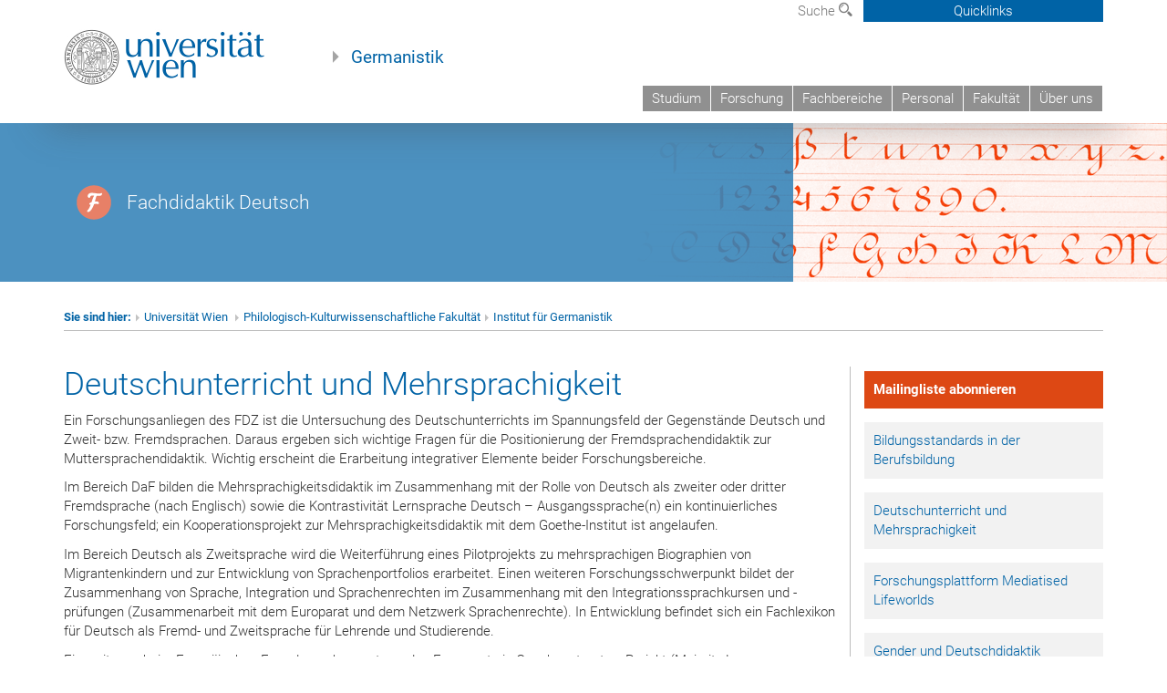

--- FILE ---
content_type: text/html; charset=UTF-8
request_url: https://www.germ.univie.ac.at/themen/deutschunterricht-mehrsprachigkeit/
body_size: 43030
content:
<!DOCTYPE html>
<html lang="de" class="no-js">
<head>
	<meta charset="UTF-8">
	<meta name="viewport" content="width=device-width, initial-scale=1">
	<link rel="profile" href="https://gmpg.org/xfn/11">
    <link rel="stylesheet" type="text/css" href="/wp-content/themes/germanistik/typo3/global.css" media="all">
    <link rel="stylesheet" type="text/css" href="/wp-content/themes/germanistik/typo3/icons.css" media="all">
	    <script type='text/javascript' src='/wp-content/themes/germanistik/typo3/vue.min.js'></script>
	<script>(function(html){html.className = html.className.replace(/\bno-js\b/,'js')})(document.documentElement);</script>
<title>Deutschunterricht und Mehrsprachigkeit &#8211; Institut für Germanistik an der Universität Wien</title>
<meta name='robots' content='max-image-preview:large' />
<link rel='dns-prefetch' href='//fonts.googleapis.com' />
<link rel="alternate" type="application/rss+xml" title="Institut für Germanistik an der Universität Wien &raquo; Feed" href="https://www.germ.univie.ac.at/feed/" />
<link rel="alternate" type="application/rss+xml" title="Institut für Germanistik an der Universität Wien &raquo; Kommentar-Feed" href="https://www.germ.univie.ac.at/comments/feed/" />
<link rel="alternate" title="oEmbed (JSON)" type="application/json+oembed" href="https://www.germ.univie.ac.at/wp-json/oembed/1.0/embed?url=https%3A%2F%2Fwww.germ.univie.ac.at%2Fthemen%2Fdeutschunterricht-mehrsprachigkeit%2F" />
<link rel="alternate" title="oEmbed (XML)" type="text/xml+oembed" href="https://www.germ.univie.ac.at/wp-json/oembed/1.0/embed?url=https%3A%2F%2Fwww.germ.univie.ac.at%2Fthemen%2Fdeutschunterricht-mehrsprachigkeit%2F&#038;format=xml" />
<style id='wp-img-auto-sizes-contain-inline-css' type='text/css'>
img:is([sizes=auto i],[sizes^="auto," i]){contain-intrinsic-size:3000px 1500px}
/*# sourceURL=wp-img-auto-sizes-contain-inline-css */
</style>
<style id='wp-emoji-styles-inline-css' type='text/css'>

	img.wp-smiley, img.emoji {
		display: inline !important;
		border: none !important;
		box-shadow: none !important;
		height: 1em !important;
		width: 1em !important;
		margin: 0 0.07em !important;
		vertical-align: -0.1em !important;
		background: none !important;
		padding: 0 !important;
	}
/*# sourceURL=wp-emoji-styles-inline-css */
</style>
<link rel='stylesheet' id='wp-block-library-css' href='https://www.germ.univie.ac.at/wp-includes/css/dist/block-library/style.min.css?ver=6.9' type='text/css' media='all' />
<style id='global-styles-inline-css' type='text/css'>
:root{--wp--preset--aspect-ratio--square: 1;--wp--preset--aspect-ratio--4-3: 4/3;--wp--preset--aspect-ratio--3-4: 3/4;--wp--preset--aspect-ratio--3-2: 3/2;--wp--preset--aspect-ratio--2-3: 2/3;--wp--preset--aspect-ratio--16-9: 16/9;--wp--preset--aspect-ratio--9-16: 9/16;--wp--preset--color--black: #000000;--wp--preset--color--cyan-bluish-gray: #abb8c3;--wp--preset--color--white: #ffffff;--wp--preset--color--pale-pink: #f78da7;--wp--preset--color--vivid-red: #cf2e2e;--wp--preset--color--luminous-vivid-orange: #ff6900;--wp--preset--color--luminous-vivid-amber: #fcb900;--wp--preset--color--light-green-cyan: #7bdcb5;--wp--preset--color--vivid-green-cyan: #00d084;--wp--preset--color--pale-cyan-blue: #8ed1fc;--wp--preset--color--vivid-cyan-blue: #0693e3;--wp--preset--color--vivid-purple: #9b51e0;--wp--preset--gradient--vivid-cyan-blue-to-vivid-purple: linear-gradient(135deg,rgb(6,147,227) 0%,rgb(155,81,224) 100%);--wp--preset--gradient--light-green-cyan-to-vivid-green-cyan: linear-gradient(135deg,rgb(122,220,180) 0%,rgb(0,208,130) 100%);--wp--preset--gradient--luminous-vivid-amber-to-luminous-vivid-orange: linear-gradient(135deg,rgb(252,185,0) 0%,rgb(255,105,0) 100%);--wp--preset--gradient--luminous-vivid-orange-to-vivid-red: linear-gradient(135deg,rgb(255,105,0) 0%,rgb(207,46,46) 100%);--wp--preset--gradient--very-light-gray-to-cyan-bluish-gray: linear-gradient(135deg,rgb(238,238,238) 0%,rgb(169,184,195) 100%);--wp--preset--gradient--cool-to-warm-spectrum: linear-gradient(135deg,rgb(74,234,220) 0%,rgb(151,120,209) 20%,rgb(207,42,186) 40%,rgb(238,44,130) 60%,rgb(251,105,98) 80%,rgb(254,248,76) 100%);--wp--preset--gradient--blush-light-purple: linear-gradient(135deg,rgb(255,206,236) 0%,rgb(152,150,240) 100%);--wp--preset--gradient--blush-bordeaux: linear-gradient(135deg,rgb(254,205,165) 0%,rgb(254,45,45) 50%,rgb(107,0,62) 100%);--wp--preset--gradient--luminous-dusk: linear-gradient(135deg,rgb(255,203,112) 0%,rgb(199,81,192) 50%,rgb(65,88,208) 100%);--wp--preset--gradient--pale-ocean: linear-gradient(135deg,rgb(255,245,203) 0%,rgb(182,227,212) 50%,rgb(51,167,181) 100%);--wp--preset--gradient--electric-grass: linear-gradient(135deg,rgb(202,248,128) 0%,rgb(113,206,126) 100%);--wp--preset--gradient--midnight: linear-gradient(135deg,rgb(2,3,129) 0%,rgb(40,116,252) 100%);--wp--preset--font-size--small: 13px;--wp--preset--font-size--medium: 20px;--wp--preset--font-size--large: 36px;--wp--preset--font-size--x-large: 42px;--wp--preset--spacing--20: 0.44rem;--wp--preset--spacing--30: 0.67rem;--wp--preset--spacing--40: 1rem;--wp--preset--spacing--50: 1.5rem;--wp--preset--spacing--60: 2.25rem;--wp--preset--spacing--70: 3.38rem;--wp--preset--spacing--80: 5.06rem;--wp--preset--shadow--natural: 6px 6px 9px rgba(0, 0, 0, 0.2);--wp--preset--shadow--deep: 12px 12px 50px rgba(0, 0, 0, 0.4);--wp--preset--shadow--sharp: 6px 6px 0px rgba(0, 0, 0, 0.2);--wp--preset--shadow--outlined: 6px 6px 0px -3px rgb(255, 255, 255), 6px 6px rgb(0, 0, 0);--wp--preset--shadow--crisp: 6px 6px 0px rgb(0, 0, 0);}:where(.is-layout-flex){gap: 0.5em;}:where(.is-layout-grid){gap: 0.5em;}body .is-layout-flex{display: flex;}.is-layout-flex{flex-wrap: wrap;align-items: center;}.is-layout-flex > :is(*, div){margin: 0;}body .is-layout-grid{display: grid;}.is-layout-grid > :is(*, div){margin: 0;}:where(.wp-block-columns.is-layout-flex){gap: 2em;}:where(.wp-block-columns.is-layout-grid){gap: 2em;}:where(.wp-block-post-template.is-layout-flex){gap: 1.25em;}:where(.wp-block-post-template.is-layout-grid){gap: 1.25em;}.has-black-color{color: var(--wp--preset--color--black) !important;}.has-cyan-bluish-gray-color{color: var(--wp--preset--color--cyan-bluish-gray) !important;}.has-white-color{color: var(--wp--preset--color--white) !important;}.has-pale-pink-color{color: var(--wp--preset--color--pale-pink) !important;}.has-vivid-red-color{color: var(--wp--preset--color--vivid-red) !important;}.has-luminous-vivid-orange-color{color: var(--wp--preset--color--luminous-vivid-orange) !important;}.has-luminous-vivid-amber-color{color: var(--wp--preset--color--luminous-vivid-amber) !important;}.has-light-green-cyan-color{color: var(--wp--preset--color--light-green-cyan) !important;}.has-vivid-green-cyan-color{color: var(--wp--preset--color--vivid-green-cyan) !important;}.has-pale-cyan-blue-color{color: var(--wp--preset--color--pale-cyan-blue) !important;}.has-vivid-cyan-blue-color{color: var(--wp--preset--color--vivid-cyan-blue) !important;}.has-vivid-purple-color{color: var(--wp--preset--color--vivid-purple) !important;}.has-black-background-color{background-color: var(--wp--preset--color--black) !important;}.has-cyan-bluish-gray-background-color{background-color: var(--wp--preset--color--cyan-bluish-gray) !important;}.has-white-background-color{background-color: var(--wp--preset--color--white) !important;}.has-pale-pink-background-color{background-color: var(--wp--preset--color--pale-pink) !important;}.has-vivid-red-background-color{background-color: var(--wp--preset--color--vivid-red) !important;}.has-luminous-vivid-orange-background-color{background-color: var(--wp--preset--color--luminous-vivid-orange) !important;}.has-luminous-vivid-amber-background-color{background-color: var(--wp--preset--color--luminous-vivid-amber) !important;}.has-light-green-cyan-background-color{background-color: var(--wp--preset--color--light-green-cyan) !important;}.has-vivid-green-cyan-background-color{background-color: var(--wp--preset--color--vivid-green-cyan) !important;}.has-pale-cyan-blue-background-color{background-color: var(--wp--preset--color--pale-cyan-blue) !important;}.has-vivid-cyan-blue-background-color{background-color: var(--wp--preset--color--vivid-cyan-blue) !important;}.has-vivid-purple-background-color{background-color: var(--wp--preset--color--vivid-purple) !important;}.has-black-border-color{border-color: var(--wp--preset--color--black) !important;}.has-cyan-bluish-gray-border-color{border-color: var(--wp--preset--color--cyan-bluish-gray) !important;}.has-white-border-color{border-color: var(--wp--preset--color--white) !important;}.has-pale-pink-border-color{border-color: var(--wp--preset--color--pale-pink) !important;}.has-vivid-red-border-color{border-color: var(--wp--preset--color--vivid-red) !important;}.has-luminous-vivid-orange-border-color{border-color: var(--wp--preset--color--luminous-vivid-orange) !important;}.has-luminous-vivid-amber-border-color{border-color: var(--wp--preset--color--luminous-vivid-amber) !important;}.has-light-green-cyan-border-color{border-color: var(--wp--preset--color--light-green-cyan) !important;}.has-vivid-green-cyan-border-color{border-color: var(--wp--preset--color--vivid-green-cyan) !important;}.has-pale-cyan-blue-border-color{border-color: var(--wp--preset--color--pale-cyan-blue) !important;}.has-vivid-cyan-blue-border-color{border-color: var(--wp--preset--color--vivid-cyan-blue) !important;}.has-vivid-purple-border-color{border-color: var(--wp--preset--color--vivid-purple) !important;}.has-vivid-cyan-blue-to-vivid-purple-gradient-background{background: var(--wp--preset--gradient--vivid-cyan-blue-to-vivid-purple) !important;}.has-light-green-cyan-to-vivid-green-cyan-gradient-background{background: var(--wp--preset--gradient--light-green-cyan-to-vivid-green-cyan) !important;}.has-luminous-vivid-amber-to-luminous-vivid-orange-gradient-background{background: var(--wp--preset--gradient--luminous-vivid-amber-to-luminous-vivid-orange) !important;}.has-luminous-vivid-orange-to-vivid-red-gradient-background{background: var(--wp--preset--gradient--luminous-vivid-orange-to-vivid-red) !important;}.has-very-light-gray-to-cyan-bluish-gray-gradient-background{background: var(--wp--preset--gradient--very-light-gray-to-cyan-bluish-gray) !important;}.has-cool-to-warm-spectrum-gradient-background{background: var(--wp--preset--gradient--cool-to-warm-spectrum) !important;}.has-blush-light-purple-gradient-background{background: var(--wp--preset--gradient--blush-light-purple) !important;}.has-blush-bordeaux-gradient-background{background: var(--wp--preset--gradient--blush-bordeaux) !important;}.has-luminous-dusk-gradient-background{background: var(--wp--preset--gradient--luminous-dusk) !important;}.has-pale-ocean-gradient-background{background: var(--wp--preset--gradient--pale-ocean) !important;}.has-electric-grass-gradient-background{background: var(--wp--preset--gradient--electric-grass) !important;}.has-midnight-gradient-background{background: var(--wp--preset--gradient--midnight) !important;}.has-small-font-size{font-size: var(--wp--preset--font-size--small) !important;}.has-medium-font-size{font-size: var(--wp--preset--font-size--medium) !important;}.has-large-font-size{font-size: var(--wp--preset--font-size--large) !important;}.has-x-large-font-size{font-size: var(--wp--preset--font-size--x-large) !important;}
/*# sourceURL=global-styles-inline-css */
</style>

<style id='classic-theme-styles-inline-css' type='text/css'>
/*! This file is auto-generated */
.wp-block-button__link{color:#fff;background-color:#32373c;border-radius:9999px;box-shadow:none;text-decoration:none;padding:calc(.667em + 2px) calc(1.333em + 2px);font-size:1.125em}.wp-block-file__button{background:#32373c;color:#fff;text-decoration:none}
/*# sourceURL=/wp-includes/css/classic-themes.min.css */
</style>
<link rel='stylesheet' id='footnotation-styles-css' href='https://www.germ.univie.ac.at/wp-content/plugins/footnotation/footnotation-styles.css?ver=6.9' type='text/css' media='all' />
<link rel='stylesheet' id='twentysixteen-fonts-css' href='https://fonts.googleapis.com/css?family=Merriweather%3A400%2C700%2C900%2C400italic%2C700italic%2C900italic%7CMontserrat%3A400%2C700%7CInconsolata%3A400&#038;subset=latin%2Clatin-ext' type='text/css' media='all' />
<link rel='stylesheet' id='genericons-css' href='https://www.germ.univie.ac.at/wp-content/themes/germanistik/genericons/genericons.css?ver=3.4.1' type='text/css' media='all' />
<link rel='stylesheet' id='twentysixteen-style-css' href='https://www.germ.univie.ac.at/wp-content/themes/germanistik/style.css?ver=6.9' type='text/css' media='all' />
<link rel='stylesheet' id='dashicons-css' href='https://www.germ.univie.ac.at/wp-includes/css/dashicons.min.css?ver=6.9' type='text/css' media='all' />
<link rel='stylesheet' id='a-z-listing-css' href='https://www.germ.univie.ac.at/wp-content/plugins/a-z-listing/css/a-z-listing-default.css?ver=4.3.1' type='text/css' media='all' />
<link rel='stylesheet' id='sendpress-fe-css-css' href='https://www.germ.univie.ac.at/wp-content/plugins/sendpress/css/front-end.css?ver=6.9' type='text/css' media='all' />
<link rel='stylesheet' id='rvm_jvectormap_css-css' href='https://www.germ.univie.ac.at/wp-content/plugins/responsive-vector-maps/css/jquery-jvectormap-2.0.4.css?ver=6.9' type='text/css' media='all' />
<link rel='stylesheet' id='rvm_general_css-css' href='https://www.germ.univie.ac.at/wp-content/plugins/responsive-vector-maps/css/rvm_general.css?ver=1.1' type='text/css' media='all' />

<script>
if (document.location.protocol != "https:") {
    document.location = document.URL.replace(/^http:/i, "https:");
}
</script>
<script type="text/javascript" src="https://www.germ.univie.ac.at/wp-includes/js/jquery/jquery.min.js?ver=3.7.1" id="jquery-core-js"></script>
<script type="text/javascript" src="https://www.germ.univie.ac.at/wp-includes/js/jquery/jquery-migrate.min.js?ver=3.4.1" id="jquery-migrate-js"></script>
<script type="text/javascript" src="https://www.germ.univie.ac.at/wp-content/plugins/footnotation/footnotation.js?ver=1.34" id="footnotation_script-js"></script>
<script type="text/javascript" src="https://www.germ.univie.ac.at/wp-content/plugins/responsive-vector-maps/js/regions-data/jquery-jvectormap-2.0.3.min.js?ver=2.0.3" id="rvm_jquery-jvectormap-js-js"></script>
<script type="text/javascript" id="sendpress-signup-form-js-js-extra">
/* <![CDATA[ */
var sendpress = {"invalidemail":"Bitte geben Sie Ihre Email-Adresse ein","missingemail":"Bitte geben Sie Ihre Email-Adresse ein","required":"Please enter all the required fields. \u003Cbr\u003E Required fields are marked with an (*)","ajaxurl":"https://www.germ.univie.ac.at/wp-admin/admin-ajax.php"};
//# sourceURL=sendpress-signup-form-js-js-extra
/* ]]> */
</script>
<script type="text/javascript" src="https://www.germ.univie.ac.at/wp-content/plugins/sendpress/js/sendpress.signup.js?ver=1.23.11.6" id="sendpress-signup-form-js-js"></script>
<link rel="EditURI" type="application/rsd+xml" title="RSD" href="https://www.germ.univie.ac.at/xmlrpc.php?rsd" />
<meta name="generator" content="WordPress 6.9" />
<link rel="canonical" href="https://www.germ.univie.ac.at/themen/deutschunterricht-mehrsprachigkeit/" />
<link rel='shortlink' href='https://www.germ.univie.ac.at/?p=1694' />
<style type="text/css" id="custom-background-css">
body.custom-background { background-color: #ffffff; }
</style>
	</head>

<body class="wp-singular page-template-default page page-id-1694 page-child parent-pageid-1691 custom-background wp-theme-germanistik group-blog">

<!-- Small Devices -->

	<div class="navbar-collapse collapse hidden-md hidden-lg" id="menu-container-mobile">
		<div class="menu-header-mobile col-sx-12 hidden-md hidden-lg">
			<a href="http://www.univie.ac.at/"><img width="220" src="/wp-content/themes/germanistik/typo3/uni_logo_220@2x.jpg" class="logo logo-single" id="uni-logo" alt="Uni logo"  data-rjs="3"></a>
		</div>
		
	</div>
	
<div class="navbar hidden-md hidden-lg" id="top-row">
	

	

	<div class="container-mobile" id="nav-container">
		<div class="top-row-shadow">
			<div class="col-xs-12">
				<div class="header-container-mobile col-md-12">
					<div class="logo-container">
						<button class="headnav__menu">
                            <span class="icon-mainmenue"></span>
                        </button>
                        <a href="http://www.univie.ac.at/"><img width="220" src="/wp-content/themes/germanistik/typo3/uni_logo_220@2x.jpg" class="logo logo-single" id="uni-logo" alt="Uni logo"  data-rjs="3"></a>
						
					</div>
	
					
				</div>
			</div>
			
			<div class="col-xs-12">
					<div class="header-text-container-mobile col-md-12">
						<span class="header-text"><a href="/" target="_self">Germanistik</a></span>
					</div>
			</div>
				<div class="col-xs-12">
					<!-- HMenu -->
					<div class="hmenu hmenumobile">
						<nav class="navbar navbar-uni"><ul class="nav navbar-nav navbar-right"><li><a href="/studium/">Studium</a></li><li><a href="/forschung/">Forschung</a></li><li><a href="/fachbereiche/" target="_self">Fachbereiche</a></li><li><a href="/team/">Personal</a></li><li><a href="https://phil-kult.univie.ac.at" target="_blank">Fakultät</a></li><li><a href="/institut/">Über uns</a></li></ul></nav>

	<!--<nav class="navbar navbar-uni-mobile hidden-md hidden-lg">
	</nav> -->

					</div>
					<!-- HMenu -->
				</div>
					
				
			</div>
		</div>
	</div>
</div>


<div class="navbar-fixed-top hidden-sm hidden-xs" id="top-row">
	<div id="quicklinks-top">
		<div class="container">
			<div class="row"><div class="col-md-4 col-md-offset-4"><h3 class="top-row-header">Schnell zu ...</h3><ul><li><a href="http://ssc-philkultur.univie.ac.at/" target="_blank">StudienServiceCenter&nbsp;<span class="icon-extern"></span></a></li><li><a href="http://studentpoint.univie.ac.at/durchs-studium/?l=0" target="_blank">Studierende&nbsp;<span class="icon-extern"></span></a></li><li><a href="http://forschungsservice.univie.ac.at/" target="_blank">Forschende&nbsp;<span class="icon-extern"></span></a></li><li><a href="http://www.postgraduatecenter.at/?l=0" target="_blank">Weiterbildung&nbsp;<span class="icon-extern"></span></a></li><li><a href="http://www.alumni.ac.at/?l=0" target="_blank">Alumni&nbsp;<span class="icon-extern"></span></a></li></ul></div><div class="col-md-4"><h3 class="top-row-header">Meistgesuchte Services ...</h3><ul><li><a href="http://slw.univie.ac.at/studieren/" target="_blank"><span class="icon-quick-studienpoint"></span>&nbsp;&nbsp;Studieren an der Universität Wien&nbsp;<span class="icon-extern"></span></a></li><li><a href="http://ufind.univie.ac.at/de/search.html" target="_blank"><span class="icon-quick-lesung"></span>&nbsp;&nbsp;u:find Vorlesungs-/ Personenverzeichnis&nbsp;<span class="icon-extern"></span></a></li><li><a href="http://uspace.univie.ac.at" target="_blank"><span class="icon-quick-univis"></span>&nbsp;&nbsp;u:space&nbsp;<span class="icon-extern"></span></a></li><li><a href="http://univis.univie.ac.at/?r=0" target="_blank"><span class="icon-quick-univis"></span>&nbsp;&nbsp;UNIVISonline&nbsp;<span class="icon-extern"></span></a></li><li><a href="http://bibliothek.univie.ac.at/?r=0" target="_blank"><span class="icon-quick-biblio"></span>&nbsp;&nbsp;Bibliotheksservices&nbsp;<span class="icon-extern"></span></a></li><li><a href="http://moodle.univie.ac.at/?r=0" target="_blank"><span class="icon-quick-lesung"></span>&nbsp;&nbsp;Moodle (E-Learning)&nbsp;<span class="icon-extern"></span></a></li><li><a href="http://www.univie.ac.at/ueber-uns/leitung-organisation/fakultaeten-zentren/" target="_blank"><span class="icon-quick-fakultaeten"></span>&nbsp;&nbsp;Fakultäten & Zentren&nbsp;<span class="icon-extern"></span></a></li><li><a href="http://webmail.univie.ac.at" target="_blank"><span class="icon-quick-webmail"></span>&nbsp;&nbsp;Webmail&nbsp;<span class="icon-extern"></span></a></li><li><a href="http://intra.univie.ac.at/?r=0" target="_blank"><span class="icon-quick-intranet"></span>&nbsp;&nbsp;Intranet für MitarbeiterInnen&nbsp;<span class="icon-extern"></span></a></li><li><a href="http://www.univie.ac.at/ueber-uns/weitere-informationen/kontakt-services-von-a-z/" target="_blank"><span class="icon-quick-kontakt"></span>&nbsp;&nbsp;Kontakt & Services von A-Z&nbsp;<span class="icon-extern"></span></a></li></ul></div></div>
		</div>
	</div>
	<div class="container" id="nav-container">
		<div class="top-row-shadow">
			<div class="row">
				<div class="col-md-12 header-logo-container">
					
					<!-- Language, Search, Quicklinks -->
					<div class="navbar navbar-top">
						<ul class="nav-pills-top navbar-right">		
							
							<li class="dropdown">
								<a href="#suchfeld" data-toggle="dropdown" class="dropdown-toggle" id="open-search">Suche <span class="icon-lupe"></span></a>
								<div id="suchfeld" class="dropdown-menu dropdown-menu-left dropdown-menu-search">
									<ul class="nav nav-tabs-search">
										<li class="active" id="search-web"><a href="#" data-toggle="tab">Germanistik</a></li>
										<!--<li id="search_staff"><a data-toggle="tab" href="#">Universität Wien</a></li>-->
									</ul>
									<div class="input-group">
										<label for="search">Suche</label>
										<form id="searchform" action="/" method="GET">
											<input type="search" class="form-control-search" id="search" name="s">
										</form>
										<span class="input-group-addon-search"><a onclick="document.getElementById('searchform').submit();" href="#"><span class="icon-lupe"></span></a></span>
									</div>
								</div>
							</li>

							<li class="quicklinks-btn">
								<a class="headnav-top__quicklinks" id="js-headnav-top__quicklinks" href="#">Quicklinks</a>
							</li>
						
						</ul>
					</div>
					<!-- Language, Search, Quicklinks -->
					
					<!-- Logo, Title -->
					<div class="logo-container">
						<a href="http://www.univie.ac.at/"><img width="220" src="/wp-content/themes/germanistik/typo3/uni_logo_220@2x.jpg" class="logo logo-single" id="uni-logo" alt="Uni logo"  data-rjs="3"></a>
						<span class="header-text"><a href="/" target="_self">Germanistik</a></span>
					</div>
					<!-- Logo, Title -->
					
					<!-- HMenu -->
					<div class="hmenu">
						<nav class="navbar navbar-uni hidden-xs hidden-sm"><ul class="nav navbar-nav navbar-right"><li><a href="/studium/">Studium</a></li><li><a href="/forschung/">Forschung</a></li><li><a href="/fachbereiche/" target="_self">Fachbereiche</a></li><li><a href="/team/">Personal</a></li><li><a href="https://phil-kult.univie.ac.at" target="_blank">Fakultät</a></li><li><a href="/institut/">Über uns</a></li></ul></nav>  		<div class="navbar-header"><button type="button" class="navbar-toggle" data-toggle="collapse" data-target="#menu-container-mobile"><span class="sr-only">Toggle navigation</span><span class="icon-mainmenue"></span></button></div>

	<!--<nav class="navbar navbar-uni-mobile hidden-md hidden-lg">
	</nav> -->

					</div>
					<!-- HMenu -->
					
				</div>
			</div>
		</div>
	</div>
</div>
</div>


<!--  CONTENT ELEMENT, uid:106588/dce_dceuid12 [begin] -->
		<div id="c106588" class="csc-default"><div class="tx-dce-pi1">
        
        	
		<div class="banner-container bannercontainer-f">
			<div class="banner-shadow hidden-xs"></div>
			<div class="banner-title hidden-xs">
				
						
								<div class="banner-title-text fachbereich-f"><a href="https://www.germ.univie.ac.at/fachdidaktik/" style="text-decoration:none">Fachdidaktik Deutsch</a></div>
							
					
			</div>
		</div>
		<div class="banner-title-mobile hidden-sm hidden-md hidden-lg">
			
					
													
				
		</div>
	


</div></div>
	<!--  CONTENT ELEMENT, uid:106588/dce_dceuid12 [end] -->






<div id="page" class="">
	<div class="site-inner">
		<a class="skip-link screen-reader-text" href="#content">Zum Inhalt springen</a>

		<div id="content" class="container">
<div class="breadcrumb-page-container">
    <div class="row">
      <div class="col-md-12">
                                <ul class="breadcrumb-page"><li><strong>Sie sind hier:</strong></li><li class="meta-breadcrumb"><a href="http://www.univie.ac.at/" target="_blank">Universität Wien </a></li><li class="meta-breadcrumb"><a href="http://phil-kult.univie.ac.at/" target="_blank">Philologisch-Kulturwissenschaftliche Fakultät</a></li><li class="meta-breadcrumb"><a href="https://www.germ.univie.ac.at/" target="_self">Institut für Germanistik</a></li></ul>
        <hr class="breadcrumb-page hidden-md hidden-lg">
      </div>
    </div>
    <hr class="breadcrumb-page hidden-xs hidden-sm">
  </div>
<div class="row">
    <div class="col-md-9 content right-border" id="content">
		
<article id="post-1694" class="post-1694 page type-page status-publish hentry">
	<header class="entry-header">
		<h1 class="entry-title">Deutschunterricht und Mehrsprachigkeit</h1>	</header><!-- .entry-header -->

	
	<div class="entry-content">
		<p>Ein Forschungsanliegen des FDZ ist die Untersuchung des Deutschunterrichts im Spannungsfeld der Gegenstände Deutsch und Zweit- bzw. Fremdsprachen. Daraus ergeben sich wichtige Fragen für die Positionierung der Fremdsprachendidaktik zur Muttersprachendidaktik. Wichtig erscheint die Erarbeitung integrativer Elemente beider Forschungsbereiche.</p>
<p>Im Bereich DaF bilden die Mehrsprachigkeitsdidaktik im Zusammenhang mit der Rolle von Deutsch als zweiter oder dritter Fremdsprache (nach Englisch) sowie die Kontrastivität Lernsprache Deutsch &#8211; Ausgangssprache(n) ein kontinuierliches Forschungsfeld; ein Kooperationsprojekt zur Mehrsprachigkeitsdidaktik mit dem Goethe-Institut ist angelaufen.</p>
<p>Im Bereich Deutsch als Zweitsprache wird die Weiterführung eines Pilotprojekts zu mehrsprachigen Biographien von Migrantenkindern und zur Entwicklung von Sprachenportfolios erarbeitet. Einen weiteren Forschungsschwerpunkt bildet der Zusammenhang von Sprache, Integration und Sprachenrechten im Zusammenhang mit den Integrationssprachkursen und -prüfungen (Zusammenarbeit mit dem Europarat und dem Netzwerk Sprachenrechte). In Entwicklung befindet sich ein Fachlexikon für Deutsch als Fremd- und Zweitsprache für Lehrende und Studierende.</p>
<p>Ein weiteres, beim Europäischen Fremdsprachenzentrum des Europarats in Graz beantragtes, Projekt (Majority Language Instruction as Basis for Plurilingual Education, MARILLE) beschäftigt sich in einer internationalen Forschungskooperation mit den Strategien von Lehrenden in den Unterrichtssprachenfächern (Deutschlehrenden in Österreich, Finnischlehrenden in Finnland&#8230;), mit den Herausforderungen von Mehrsprachigkeit umzugehen und inwieweit sie dabei von den verschiedenen Bildungssystemen unterstützt werden.</p>
<p><b>Bisherige Arbeitsergebnisse:</b></p>
<p>Das <a href="http://wwwg.uni-klu.ac.at/ide/sub/ide-2008-2.html" target="_blank" rel="noopener">ide-Heft 2/08</a> zum Thema Mehrsprachigkeit beleuchtet aus unterschiedlichsten Perspektiven den Deutschunterricht im Spannungsfeld der Ansprüche des Unterrichtsgegenstandes Deutsch und des Zweit- und Fremdsprachenunterichts. Das Heft setzt eine bildungspolitische Diskussion in Gang, die Mehrsprachigkeit als Herausforderung ernst nimmt, allerdings auch ihre Chancen begreift.</p>
<p>Erstellung einer kommentierten Bibliografie als Literaturempfehlung für DeutschlehrerInnen der Sekundarstufe I an der AHS in Wien (im Auftrag des Wiener Stadtschulrats in Zusammenarbeit mit der Abteilung DaF/DaZ, der AG Germanistik und dem bm:ukk)</p>
<p>Projekt mit den Kooperationsschulen: Mehrsprachigkeitsfördernde und -hemmende Maßnahmen &#8211; <a href="http://germanistik.univie.ac.at/fileadmin/user_upload/fd_zentrum_deutsch/Kongress_bmukk_08_Probeb%C3%BChne_Zukunft_Deutsch_.pdf">Präsentation</a> der Ergebnisse bei der Internationalen Konferenz: <i><a href="http://germanistik.univie.ac.at/fileadmin/user_upload/fd_zentrum_deutsch/Kongress_bmukk_08_Ladst%C3%A4tter__Englisch_.pdf">Probebühne Zukunft. Schule und interkultureller Dialog</a></i> im Oktober 2008.</p>
	</div><!-- .entry-content -->

</article><!-- #post-## -->

	</div><!-- .site-main -->

<div class="col-md-3 sidebar content-element-margin">
                     
       

                     <div class="">
                     <ul class="themenliste">
                     
						                        <li><a href="https://lists.univie.ac.at/mailman/listinfo/fdz.germanistik" class="col-fachbereiche3 internal" target="_blank" style="background-color: #dd4814; font-weight: bold; text-decoration: none; color: #ffffff!important;">Mailingliste abonnieren</a></li>
                                                
                                                
                        						
						<li><a href="https://www.germ.univie.ac.at/themen/bildungsstandards-berufsbildung/" class="col-fachbereiche3 internal">Bildungsstandards in der Berufsbildung</a></li><li><a href="https://www.germ.univie.ac.at/themen/deutschunterricht-mehrsprachigkeit/" class="col-fachbereiche3 internal">Deutschunterricht und Mehrsprachigkeit</a></li><li><a href="https://www.germ.univie.ac.at/themen/forschungsplattform-mediatised-lifeworlds/" class="col-fachbereiche3 internal">Forschungsplattform Mediatised Lifeworlds</a></li><li><a href="https://www.germ.univie.ac.at/themen/gender-und-deutschdidaktik/" class="col-fachbereiche3 internal">Gender und Deutschdidaktik</a></li><li><a href="https://www.germ.univie.ac.at/themen/imst/" class="col-fachbereiche3 internal">Innovationen Machen Schulen Top</a></li><li><a href="https://www.germ.univie.ac.at/themen/kooperationen-fachdidaktik/" class="col-fachbereiche3 internal">Kooperationen Fachdidaktik</a></li><li><a href="https://www.germ.univie.ac.at/themen/literaturlehr-und-lernforschung/" class="col-fachbereiche3 internal">Literaturlehr- und -lernforschung</a></li><li><a href="https://www.germ.univie.ac.at/themen/politische-bildung-literaturunterricht/" class="col-fachbereiche3 internal">Politische Bildung und Literaturunterricht</a></li><li><a href="https://www.germ.univie.ac.at/themen/standardisierte-reife-und-diplompruefung-deutsch/" class="col-fachbereiche3 internal">Standardisierte Reife- und Diplomprüfung Deutsch</a></li><li><a href="https://www.germ.univie.ac.at/themen/theater-als-gegenstand-und-methode-des-deutschunterrichts/" class="col-fachbereiche3 internal">Theater als Gegenstand und Methode des Deutschunterrichts</a></li>                      </ul>
                      </div>
                     
<div class="textwidget custom-html-widget"><h2 class="underline "><span class="icon-kartenkontakte"></span> Kontakt</h2>
<address>
Institut für Germanistik<br>
Universität Wien<br>
Universitätsring 1<br>
1010 Wien<br>
<br>
<abbr title="Telefon">T</abbr>: +43 - 1 / 4277 - 421 01 bis 04<br>
<a href="mailto:germanistik@univie.ac.at">germanistik@univie.ac.at</a>
</address></div>
</div>
</div><!-- .content-area -->


		</div><!-- .site-content -->
	</div><!-- .site-inner -->
</div><!-- .site -->

<footer>
    <div class="hidden-xs">
        <!--
        <div class="gray-box">
            <div class="container">
                <div class="row">
                    <div class="col-md-8 col-sm-6">
                        <div class="footer-logo-container pull-left">
                        <img width="320" src="/fileadmin/templates/GLOBAL/IMG/uni_logo.png" class="footer-logo" alt="Uni logo">
                        </div>
                    </div>
                    <div class="col-md-4 col-sm-6">
                        <ol class="footer-social pull-right v-align" style="margin-top: 45.5px;">
                          <ol class="social-media-list"><li><a href="http://www.facebook.com/univienna/?d=0" target="_blank" title="Facebook"><span class="icon-facebook"></span></a></li><li><a href="http://twitter.com/univienna/?d=0" target="_blank" title="Twitter"><span class="icon-twitter"></span></a></li><li><a href="http://www.youtube.com/univienna/?d=0" target="_blank" title="YouTube"><span class="icon-youtube"></span></a></li><li><a href="http://www.instagram.com/univienna/?d=0" target="_blank" title="Instagram"><span class="icon-instagram"></span></a></li><li><a href="http://www.flickr.com/univienna/?d=0" target="_blank" title="Flickr"><span class="icon-flickr"></span></a></li></ol><div class="clearfix"></div>
                        </ol>
                    </div>
                </div>
            </div>
        </div>-->
        
        <div class="gray-box">
            <div class="container">
              <h2 class="underline">Schnell zu ...</h2><div class="row"><div class="col-md-3"><div class="footer-quicklinks-list"><a href="http://ssc-philkultur.univie.ac.at/home/" target="_blank">StudienService Center</a></div></div><div class="col-md-3"><div class="footer-quicklinks-list"><a href="http://studieren.univie.ac.at" target="_blank">Studierende</a></div></div><div class="col-md-3"><div class="footer-quicklinks-list"><a href="http://forschungsservice.univie.ac.at/" target="_blank">Forschende</a></div></div><div class="col-md-3"><div class="footer-quicklinks-list"><a href="http://www.postgraduatecenter.at/?l=0" target="_blank">Weiterbildung</a></div></div><div class="col-md-3"><div class="footer-quicklinks-list"><a href="http://www.alumni.ac.at/?l=0" target="_blank">Alumni</a></div></div></div><h2 class="underline">Meistgesuchte Services ...</h2><div class="row"><div class="col-md-3"><div class="footer-quicklinks-list"><a href="http://slw.univie.ac.at/studieren/" target="_blank">Studieren an der Universität Wien</a></div></div><div class="col-md-3"><div class="footer-quicklinks-list"><a href="http://ufind.univie.ac.at/" target="_blank">u:find Vorlesungs-/ Personenverzeichnis</a></div></div><div class="col-md-3"><div class="footer-quicklinks-list"><a href="http://uspace.univie.ac.at" target="_blank">u:space</a></div></div><div class="col-md-3"><div class="footer-quicklinks-list"><a href="http://univis.univie.ac.at/" target="_blank">UNIVISonline</a></div></div><div class="col-md-3"><div class="footer-quicklinks-list"><a href="http://bibliothek.univie.ac.at/" target="_blank">Bibliotheksservices</a></div></div><div class="col-md-3"><div class="footer-quicklinks-list"><a href="http://moodle.univie.ac.at/" target="_blank">Moodle (E-Learning)</a></div></div><div class="col-md-3"><div class="footer-quicklinks-list"><a href="http://www.univie.ac.at/ueber-uns/leitung-organisation/fakultaeten-zentren/" target="_blank">Fakultäten & Zentren</a></div></div><div class="col-md-3"><div class="footer-quicklinks-list"><a href="http://webmail.univie.ac.at" target="_blank">Webmail</a></div></div><div class="col-md-3"><div class="footer-quicklinks-list"><a href="http://intra.univie.ac.at/?r=0" target="_blank">Intranet für MitarbeiterInnen</a></div></div><div class="col-md-3"><div class="footer-quicklinks-list"><a href="http://www.univie.ac.at/ueber-uns/weitere-informationen/kontakt-services-von-a-z/" target="_blank">Kontakt & Services von A-Z</a></div></div></div><div class="row footer-margin"></div>
            </div>
        </div>
        <div class="container">
            <div class="row footer-address-box">
                <div class="col-md-6">
                    <address>Universität Wien | Universitätsring 1 | 1010 Wien | <abbr title="Telefon">T</abbr> +43-1-4277-0</address>
                </div>
                <div class="col-md-6">
                    <p class="pull-right"><a href="https://www.univie.ac.at/sitemap/" target="_blank">Sitemap</a>&nbsp;|&nbsp;<a href="https://www.univie.ac.at/impressum/" target="_blank">Impressum</a>&nbsp;|&nbsp;<a href="https://www.univie.ac.at/ueber-uns/barrierefreiheit/" target="_blank">Barrierefreiheit</a>&nbsp;|&nbsp;<a href="https://dsba.univie.ac.at/datenschutzerklaerung" target="_blank">Datenschutzerklärung</a></p>
                </div>
            </div>
        </div>
    </div>
    <div class="visible-xs-block">
        <div class="gray-box mobile-footer">
            <div class="container">
                <!--<div class="row">
                    <div class="col-xs-9"><a href="#"><img width="200" src="/fileadmin/templates/GLOBAL/IMG/uni_logo.png" class="footer-logo" alt="Uni logo"></a></div>
                </div>-->
                <div class="row">
                    <div class="col-xs-12">
                        <address>Universität Wien | Universitätsring 1 | 1010 Wien | <abbr title="Telefon">T</abbr> +43-1-4277-0</address>
                    </div>
                </div>
                <!--<div class="row">
                    <div class="col-xs-12">
                        <ol class="footer-social">
                            <ol class="social-media-list"><li><a href="http://www.facebook.com/univienna/?d=0" target="_blank" title="Facebook"><span class="icon-facebook"></span></a></li><li><a href="http://twitter.com/univienna/?d=0" target="_blank" title="Twitter"><span class="icon-twitter"></span></a></li><li><a href="http://www.youtube.com/univienna/?d=0" target="_blank" title="YouTube"><span class="icon-youtube"></span></a></li><li><a href="http://www.instagram.com/univienna/?d=0" target="_blank" title="Instagram"><span class="icon-instagram"></span></a></li><li><a href="http://www.flickr.com/univienna/?d=0" target="_blank" title="Flickr"><span class="icon-flickr"></span></a></li></ol><div class="clearfix"></div>
                        </ol>
                    </div>
                </div>-->
                <div class="row">
                    <div class="col-xs-12">
                        <p><a href="https://www.univie.ac.at/sitemap/" target="_blank">Sitemap</a>&nbsp;|&nbsp;<a href="https://www.univie.ac.at/impressum/" target="_blank">Impressum</a>&nbsp;|&nbsp;<a href="https://www.univie.ac.at/ueber-uns/barrierefreiheit/" target="_blank">Barrierefreiheit</a>&nbsp;|&nbsp;<a href="https://dsba.univie.ac.at/datenschutzerklaerung" target="_blank">Datenschutzerklärung</a></p>
                    </div>
                </div>
            </div>
        </div>
    </div>
    <script type="text/javascript">
      
    </script>
    
</footer>
<script type='text/javascript' src='/wp-content/themes/germanistik/typo3/main.js'></script>



<script type="speculationrules">
{"prefetch":[{"source":"document","where":{"and":[{"href_matches":"/*"},{"not":{"href_matches":["/wp-*.php","/wp-admin/*","/wp-content/uploads/*","/wp-content/*","/wp-content/plugins/*","/wp-content/themes/germanistik/*","/*\\?(.+)"]}},{"not":{"selector_matches":"a[rel~=\"nofollow\"]"}},{"not":{"selector_matches":".no-prefetch, .no-prefetch a"}}]},"eagerness":"conservative"}]}
</script>
<script type="text/javascript" src="https://www.germ.univie.ac.at/wp-content/themes/germanistik/js/skip-link-focus-fix.js?ver=20160816" id="twentysixteen-skip-link-focus-fix-js"></script>
<script type="text/javascript" id="twentysixteen-script-js-extra">
/* <![CDATA[ */
var screenReaderText = {"expand":"Untermen\u00fc \u00f6ffnen","collapse":"Untermen\u00fc schlie\u00dfen"};
//# sourceURL=twentysixteen-script-js-extra
/* ]]> */
</script>
<script type="text/javascript" src="https://www.germ.univie.ac.at/wp-content/themes/germanistik/js/functions.js?ver=20160816" id="twentysixteen-script-js"></script>
<script id="wp-emoji-settings" type="application/json">
{"baseUrl":"https://s.w.org/images/core/emoji/17.0.2/72x72/","ext":".png","svgUrl":"https://s.w.org/images/core/emoji/17.0.2/svg/","svgExt":".svg","source":{"concatemoji":"https://www.germ.univie.ac.at/wp-includes/js/wp-emoji-release.min.js?ver=6.9"}}
</script>
<script type="module">
/* <![CDATA[ */
/*! This file is auto-generated */
const a=JSON.parse(document.getElementById("wp-emoji-settings").textContent),o=(window._wpemojiSettings=a,"wpEmojiSettingsSupports"),s=["flag","emoji"];function i(e){try{var t={supportTests:e,timestamp:(new Date).valueOf()};sessionStorage.setItem(o,JSON.stringify(t))}catch(e){}}function c(e,t,n){e.clearRect(0,0,e.canvas.width,e.canvas.height),e.fillText(t,0,0);t=new Uint32Array(e.getImageData(0,0,e.canvas.width,e.canvas.height).data);e.clearRect(0,0,e.canvas.width,e.canvas.height),e.fillText(n,0,0);const a=new Uint32Array(e.getImageData(0,0,e.canvas.width,e.canvas.height).data);return t.every((e,t)=>e===a[t])}function p(e,t){e.clearRect(0,0,e.canvas.width,e.canvas.height),e.fillText(t,0,0);var n=e.getImageData(16,16,1,1);for(let e=0;e<n.data.length;e++)if(0!==n.data[e])return!1;return!0}function u(e,t,n,a){switch(t){case"flag":return n(e,"\ud83c\udff3\ufe0f\u200d\u26a7\ufe0f","\ud83c\udff3\ufe0f\u200b\u26a7\ufe0f")?!1:!n(e,"\ud83c\udde8\ud83c\uddf6","\ud83c\udde8\u200b\ud83c\uddf6")&&!n(e,"\ud83c\udff4\udb40\udc67\udb40\udc62\udb40\udc65\udb40\udc6e\udb40\udc67\udb40\udc7f","\ud83c\udff4\u200b\udb40\udc67\u200b\udb40\udc62\u200b\udb40\udc65\u200b\udb40\udc6e\u200b\udb40\udc67\u200b\udb40\udc7f");case"emoji":return!a(e,"\ud83e\u1fac8")}return!1}function f(e,t,n,a){let r;const o=(r="undefined"!=typeof WorkerGlobalScope&&self instanceof WorkerGlobalScope?new OffscreenCanvas(300,150):document.createElement("canvas")).getContext("2d",{willReadFrequently:!0}),s=(o.textBaseline="top",o.font="600 32px Arial",{});return e.forEach(e=>{s[e]=t(o,e,n,a)}),s}function r(e){var t=document.createElement("script");t.src=e,t.defer=!0,document.head.appendChild(t)}a.supports={everything:!0,everythingExceptFlag:!0},new Promise(t=>{let n=function(){try{var e=JSON.parse(sessionStorage.getItem(o));if("object"==typeof e&&"number"==typeof e.timestamp&&(new Date).valueOf()<e.timestamp+604800&&"object"==typeof e.supportTests)return e.supportTests}catch(e){}return null}();if(!n){if("undefined"!=typeof Worker&&"undefined"!=typeof OffscreenCanvas&&"undefined"!=typeof URL&&URL.createObjectURL&&"undefined"!=typeof Blob)try{var e="postMessage("+f.toString()+"("+[JSON.stringify(s),u.toString(),c.toString(),p.toString()].join(",")+"));",a=new Blob([e],{type:"text/javascript"});const r=new Worker(URL.createObjectURL(a),{name:"wpTestEmojiSupports"});return void(r.onmessage=e=>{i(n=e.data),r.terminate(),t(n)})}catch(e){}i(n=f(s,u,c,p))}t(n)}).then(e=>{for(const n in e)a.supports[n]=e[n],a.supports.everything=a.supports.everything&&a.supports[n],"flag"!==n&&(a.supports.everythingExceptFlag=a.supports.everythingExceptFlag&&a.supports[n]);var t;a.supports.everythingExceptFlag=a.supports.everythingExceptFlag&&!a.supports.flag,a.supports.everything||((t=a.source||{}).concatemoji?r(t.concatemoji):t.wpemoji&&t.twemoji&&(r(t.twemoji),r(t.wpemoji)))});
//# sourceURL=https://www.germ.univie.ac.at/wp-includes/js/wp-emoji-loader.min.js
/* ]]> */
</script>
</body>
</html>


--- FILE ---
content_type: text/css
request_url: https://www.germ.univie.ac.at/wp-content/themes/germanistik/typo3/global.css
body_size: 287338
content:
@charset "UTF-8";
/**264px**/
/*! normalize.css v3.0.3 | MIT License | github.com/necolas/normalize.css */
html {
  font-family: sans-serif;
  -ms-text-size-adjust: 100%;
  -webkit-text-size-adjust: 100%; }

body {
  margin: 0; }

article,
aside,
details,
figcaption,
figure,
footer,
header,
hgroup,
main,
menu,
nav,
section,
summary {
  display: block; }

audio,
canvas,
progress,
video {
  display: inline-block;
  vertical-align: baseline; }

audio:not([controls]) {
  display: none;
  height: 0; }

[hidden],
template {
  display: none; }

a {
  background-color: transparent; }

a:active,
a:hover {
  outline: 0; }

abbr[title] {
  border-bottom: 1px dotted; }

b,
strong {
  font-weight: bold; }

dfn {
  font-style: italic; }

h1 {
  font-size: 2em;
  margin: 0.67em 0; }

mark {
  background: #ff0;
  color: #000; }

small {
  font-size: 80%; }

sub,
sup {
  font-size: 75%;
  line-height: 0;
  position: relative;
  vertical-align: baseline; }

sup {
  top: -0.5em; }

sub {
  bottom: -0.25em; }

img {
  border: 0; }

svg:not(:root) {
  overflow: hidden; }

figure {
  margin: 1em 40px; }

hr {
  box-sizing: content-box;
  height: 0; }

pre {
  overflow: auto; }

code,
kbd,
pre,
samp {
  font-family: monospace, monospace;
  font-size: 1em; }

button,
input,
optgroup,
select,
textarea {
  color: inherit;
  font: inherit;
  margin: 0; }

button {
  overflow: visible; }

button,
select {
  text-transform: none; }

button,
html input[type="button"],
input[type="reset"],
input[type="submit"] {
  -webkit-appearance: button;
  cursor: pointer; }

button[disabled],
html input[disabled] {
  cursor: default; }

button::-moz-focus-inner,
input::-moz-focus-inner {
  border: 0;
  padding: 0; }

input {
  line-height: normal; }

input[type="checkbox"],
input[type="radio"] {
  box-sizing: border-box;
  padding: 0; }

input[type="number"]::-webkit-inner-spin-button,
input[type="number"]::-webkit-outer-spin-button {
  height: auto; }

input[type="search"] {
  -webkit-appearance: textfield;
  box-sizing: content-box; }

input[type="search"]::-webkit-search-cancel-button,
input[type="search"]::-webkit-search-decoration {
  -webkit-appearance: none; }

fieldset {
  border: 1px solid #c0c0c0;
  margin: 0 2px;
  padding: 0.35em 0.625em 0.75em; }

legend {
  border: 0;
  padding: 0; }

textarea {
  overflow: auto; }

optgroup {
  font-weight: bold; }

table {
  border-collapse: collapse;
  border-spacing: 0; }

td,
th {
  padding: 0; }

/*! Source: https://github.com/h5bp/html5-boilerplate/blob/master/src/css/main.css */
@media print {
  *,
  *:before,
  *:after {
    background: transparent !important;
    color: #000 !important;
    box-shadow: none !important;
    text-shadow: none !important; }

  a,
  a:visited {
    text-decoration: underline; }

  a[href]:after {
    content: " (" attr(href) ")"; }

  abbr[title]:after {
    content: " (" attr(title) ")"; }

  a[href^="#"]:after,
  a[href^="javascript:"]:after {
    content: ""; }

  pre,
  blockquote {
    border: 1px solid #999;
    page-break-inside: avoid; }

  thead {
    display: table-header-group; }

  tr,
  img {
    page-break-inside: avoid; }

  img {
    max-width: 100% !important; }

  p,
  h2,
  h3 {
    orphans: 3;
    widows: 3; }

  h2,
  h3 {
    page-break-after: avoid; }

  .navbar {
    display: none; }

  .btn > .caret,
  .dropup > .btn > .caret {
    border-top-color: #000 !important; }

  .label {
    border: 1px solid #000; }

  .table, .table-uni {
    border-collapse: collapse !important; }
    .table td, .table-uni td,
    .table th,
    .table-uni th {
      background-color: #fff !important; }

  .table-bordered th,
  .table-bordered td {
    border: 1px solid #ddd !important; } }
* {
  -webkit-box-sizing: border-box;
  -moz-box-sizing: border-box;
  box-sizing: border-box; }

*:before,
*:after {
  -webkit-box-sizing: border-box;
  -moz-box-sizing: border-box;
  box-sizing: border-box; }

html {
  font-size: 10px;
  -webkit-tap-highlight-color: transparent; }

body {
  font-family: "Roboto", sans-serif, Arial, Helvetica, sans-serif;
  font-size: 11.5pt;
  line-height: 1.42857143;
  color: #333333;
  background-color: #fff; }

input,
button,
select,
textarea {
  font-family: inherit;
  font-size: inherit;
  line-height: inherit; }

a {
  color: #0063a6;
  text-decoration: none; }
  a:hover, a:focus {
    color: #00355a;
    text-decoration: underline; }
  a:focus {
    outline: 5px auto -webkit-focus-ring-color;
    outline-offset: -2px; }

figure {
  margin: 0; }

img {
  vertical-align: middle; }

.img-responsive {
  display: block;
  max-width: 100%;
  height: auto; }

.img-rounded {
  border-radius: 6px; }

.img-thumbnail {
  padding: 4px;
  line-height: 1.42857143;
  background-color: #fff;
  border: 1px solid #ddd;
  border-radius: 4px;
  -webkit-transition: all 0.2s ease-in-out;
  -o-transition: all 0.2s ease-in-out;
  transition: all 0.2s ease-in-out;
  display: inline-block;
  max-width: 100%;
  height: auto; }

.img-circle {
  border-radius: 50%; }

hr {
  margin-top: 16pt;
  margin-bottom: 16pt;
  border: 0;
  border-top: 1px solid #f2f2f2; }

.sr-only {
  position: absolute;
  width: 1px;
  height: 1px;
  margin: -1px;
  padding: 0;
  overflow: hidden;
  clip: rect(0, 0, 0, 0);
  border: 0; }

.sr-only-focusable:active, .sr-only-focusable:focus {
  position: static;
  width: auto;
  height: auto;
  margin: 0;
  overflow: visible;
  clip: auto; }

[role="button"] {
  cursor: pointer; }

h1, h2, h3, h4, h5, h6,
.h1, .h2, .h3, .h4, .h5, .h6 {
  font-family: inherit;
  font-weight: 300;
  line-height: 1.1;
  color: #0063a6; }
  h1 small,
  h1 .small, h2 small,
  h2 .small, h3 small,
  h3 .small, h4 small,
  h4 .small, h5 small,
  h5 .small, h6 small,
  h6 .small,
  .h1 small,
  .h1 .small, .h2 small,
  .h2 .small, .h3 small,
  .h3 .small, .h4 small,
  .h4 .small, .h5 small,
  .h5 .small, .h6 small,
  .h6 .small {
    font-weight: normal;
    line-height: 1;
    color: #e4e4e4; }

h1, .h1,
h2, .h2,
h3, .h3 {
  margin-top: 16pt;
  margin-bottom: 8pt; }
  h1 small,
  h1 .small, .h1 small,
  .h1 .small,
  h2 small,
  h2 .small, .h2 small,
  .h2 .small,
  h3 small,
  h3 .small, .h3 small,
  .h3 .small {
    font-size: 65%; }

h4, .h4,
h5, .h5,
h6, .h6 {
  margin-top: 8pt;
  margin-bottom: 8pt; }
  h4 small,
  h4 .small, .h4 small,
  .h4 .small,
  h5 small,
  h5 .small, .h5 small,
  .h5 .small,
  h6 small,
  h6 .small, .h6 small,
  .h6 .small {
    font-size: 75%; }

h1, .h1 {
  font-size: 26pt; }

h2, .h2 {
  font-size: 22pt; }

h3, .h3 {
  font-size: 17.5pt; }

h4, .h4 {
  font-size: 15pt; }

h5, .h5 {
  font-size: 14pt; }

h6, .h6 {
  font-size: 13pt; }

p {
  margin: 0 0 8pt; }

.lead, .lead-p {
  margin-bottom: 16pt;
  font-size: 13pt;
  font-weight: 300;
  line-height: 1.4; }
  @media (min-width: 768px) {
    .lead, .lead-p {
      font-size: 17.25pt; } }

small,
.small {
  font-size: 86%; }

mark,
.mark {
  background-color: #fcf8e3;
  padding: .2em; }

.text-left {
  text-align: left; }

.text-right {
  text-align: right; }

.text-center, .nav-pills-top > li.quicklinks-btn, .nav-pills-top-mobile > li.quicklinks-btn {
  text-align: center; }

.text-justify {
  text-align: justify; }

.text-nowrap {
  white-space: nowrap; }

.text-lowercase {
  text-transform: lowercase; }

.text-uppercase, .initialism {
  text-transform: uppercase; }

.text-capitalize {
  text-transform: capitalize; }

.text-muted {
  color: #e4e4e4; }

.text-primary {
  color: #0063a6; }

a.text-primary:hover,
a.text-primary:focus {
  color: #004573; }

.text-success {
  color: #3c763d; }

a.text-success:hover,
a.text-success:focus {
  color: #2b542c; }

.text-info {
  color: #31708f; }

a.text-info:hover,
a.text-info:focus {
  color: #245269; }

.text-warning {
  color: #8a6d3b; }

a.text-warning:hover,
a.text-warning:focus {
  color: #66512c; }

.text-danger {
  color: #a94442; }

a.text-danger:hover,
a.text-danger:focus {
  color: #843534; }

.bg-primary {
  color: #fff; }

.bg-primary {
  background-color: #0063a6; }

a.bg-primary:hover,
a.bg-primary:focus {
  background-color: #004573; }

.bg-success {
  background-color: #dff0d8; }

a.bg-success:hover,
a.bg-success:focus {
  background-color: #c1e2b3; }

.bg-info {
  background-color: #d9edf7; }

a.bg-info:hover,
a.bg-info:focus {
  background-color: #afd9ee; }

.bg-warning {
  background-color: #fcf8e3; }

a.bg-warning:hover,
a.bg-warning:focus {
  background-color: #f7ecb5; }

.bg-danger {
  background-color: #f2dede; }

a.bg-danger:hover,
a.bg-danger:focus {
  background-color: #e4b9b9; }

.page-header {
  padding-bottom: 7pt;
  margin: 32pt 0 16pt;
  border-bottom: 1px solid #f2f2f2; }

ul,
ol {
  margin-top: 0;
  margin-bottom: 8pt; }
  ul ul,
  ul ol,
  ol ul,
  ol ol {
    margin-bottom: 0; }

.list-unstyled {
  padding-left: 0;
  list-style: none; }

.list-inline {
  padding-left: 0;
  list-style: none;
  margin-left: -5px; }
  .list-inline > li {
    display: inline-block;
    padding-left: 5px;
    padding-right: 5px; }

dl {
  margin-top: 0;
  margin-bottom: 16pt; }

dt,
dd {
  line-height: 1.42857143; }

dt {
  font-weight: bold; }

dd {
  margin-left: 0; }

.dl-horizontal dd:before, .dl-horizontal dd:after {
  content: " ";
  display: table; }
.dl-horizontal dd:after {
  clear: both; }
@media (min-width: 992px) {
  .dl-horizontal dt {
    float: left;
    width: 160px;
    clear: left;
    text-align: right;
    overflow: hidden;
    text-overflow: ellipsis;
    white-space: nowrap; }
  .dl-horizontal dd {
    margin-left: 180px; } }

abbr[title],
abbr[data-original-title] {
  cursor: help;
  border-bottom: 1px dotted #e4e4e4; }

.initialism {
  font-size: 90%; }

blockquote {
  padding: 8pt 16pt;
  margin: 0 0 16pt;
  font-size: 18pt;
  border-left: 5px solid #f2f2f2; }
  blockquote p:last-child,
  blockquote ul:last-child,
  blockquote ol:last-child {
    margin-bottom: 0; }
  blockquote footer,
  blockquote small,
  blockquote .small {
    display: block;
    font-size: 80%;
    line-height: 1.42857143;
    color: #333333; }
    blockquote footer:before,
    blockquote small:before,
    blockquote .small:before {
      content: '\2014 \00A0'; }

.blockquote-reverse,
blockquote.pull-right {
  padding-right: 15px;
  padding-left: 0;
  border-right: 5px solid #f2f2f2;
  border-left: 0;
  text-align: right; }
  .blockquote-reverse footer:before,
  .blockquote-reverse small:before,
  .blockquote-reverse .small:before,
  blockquote.pull-right footer:before,
  blockquote.pull-right small:before,
  blockquote.pull-right .small:before {
    content: ''; }
  .blockquote-reverse footer:after,
  .blockquote-reverse small:after,
  .blockquote-reverse .small:after,
  blockquote.pull-right footer:after,
  blockquote.pull-right small:after,
  blockquote.pull-right .small:after {
    content: '\00A0 \2014'; }

address {
  margin-bottom: 16pt;
  font-style: normal;
  line-height: 1.42857143; }

code,
kbd,
pre,
samp {
  font-family: Menlo, Monaco, Consolas, "Courier New", monospace; }

code {
  padding: 2px 4px;
  font-size: 90%;
  color: #c7254e;
  background-color: #f9f2f4;
  border-radius: 4px; }

kbd {
  padding: 2px 4px;
  font-size: 90%;
  color: #fff;
  background-color: #333;
  border-radius: 3px;
  box-shadow: inset 0 -1px 0 rgba(0, 0, 0, 0.25); }
  kbd kbd {
    padding: 0;
    font-size: 100%;
    font-weight: bold;
    box-shadow: none; }

pre {
  display: block;
  padding: 7.5pt;
  margin: 0 0 8pt;
  font-size: 10.5pt;
  line-height: 1.42857143;
  word-break: break-all;
  word-wrap: break-word;
  color: #7b7b7b;
  background-color: #f5f5f5;
  border: 1px solid #ccc;
  border-radius: 4px; }
  pre code {
    padding: 0;
    font-size: inherit;
    color: inherit;
    white-space: pre-wrap;
    background-color: transparent;
    border-radius: 0; }

.pre-scrollable {
  max-height: 340px;
  overflow-y: scroll; }

.container {
  margin-right: auto;
  margin-left: auto;
  padding-left: 15px;
  padding-right: 15px; }
  .container:before, .container:after {
    content: " ";
    display: table; }
  .container:after {
    clear: both; }
  @media (min-width: 768px) {
    .container {
      width: 750px; } }
  @media (min-width: 992px) {
    .container {
      width: 970px; } }
  @media (min-width: 1200px) {
    .container {
      width: 1170px; } }

.container-fluid {
  margin-right: auto;
  margin-left: auto;
  padding-left: 15px;
  padding-right: 15px; }
  .container-fluid:before, .container-fluid:after {
    content: " ";
    display: table; }
  .container-fluid:after {
    clear: both; }

.row {
  margin-left: -15px;
  margin-right: -15px; }
  .row:before, .row:after {
    content: " ";
    display: table; }
  .row:after {
    clear: both; }

.col-xs-1, .col-sm-1, .col-md-1, .col-lg-1, .col-xs-2, .col-sm-2, .col-md-2, .col-lg-2, .col-xs-3, .col-sm-3, .col-md-3, .col-lg-3, .col-xs-4, .col-sm-4, .col-md-4, .col-lg-4, .col-xs-5, .col-sm-5, .col-md-5, .col-lg-5, .col-xs-6, .col-sm-6, .col-md-6, .col-lg-6, .col-xs-7, .col-sm-7, .col-md-7, .col-lg-7, .col-xs-8, .col-sm-8, .col-md-8, .col-lg-8, .col-xs-9, .col-sm-9, .col-md-9, .col-lg-9, .col-xs-10, .col-sm-10, .col-md-10, .col-lg-10, .col-xs-11, .col-sm-11, .col-md-11, .col-lg-11, .col-xs-12, .col-sm-12, .col-md-12, .col-lg-12 {
  position: relative;
  min-height: 1px;
  padding-left: 15px;
  padding-right: 15px; }

.col-xs-1, .col-xs-2, .col-xs-3, .col-xs-4, .col-xs-5, .col-xs-6, .col-xs-7, .col-xs-8, .col-xs-9, .col-xs-10, .col-xs-11, .col-xs-12 {
  float: left; }

.col-xs-1 {
  width: 8.33333333%; }

.col-xs-2 {
  width: 16.66666667%; }

.col-xs-3 {
  width: 25%; }

.col-xs-4 {
  width: 33.33333333%; }

.col-xs-5 {
  width: 41.66666667%; }

.col-xs-6 {
  width: 50%; }

.col-xs-7 {
  width: 58.33333333%; }

.col-xs-8 {
  width: 66.66666667%; }

.col-xs-9 {
  width: 75%; }

.col-xs-10 {
  width: 83.33333333%; }

.col-xs-11 {
  width: 91.66666667%; }

.col-xs-12 {
  width: 100%; }

.col-xs-pull-0 {
  right: auto; }

.col-xs-pull-1 {
  right: 8.33333333%; }

.col-xs-pull-2 {
  right: 16.66666667%; }

.col-xs-pull-3 {
  right: 25%; }

.col-xs-pull-4 {
  right: 33.33333333%; }

.col-xs-pull-5 {
  right: 41.66666667%; }

.col-xs-pull-6 {
  right: 50%; }

.col-xs-pull-7 {
  right: 58.33333333%; }

.col-xs-pull-8 {
  right: 66.66666667%; }

.col-xs-pull-9 {
  right: 75%; }

.col-xs-pull-10 {
  right: 83.33333333%; }

.col-xs-pull-11 {
  right: 91.66666667%; }

.col-xs-pull-12 {
  right: 100%; }

.col-xs-push-0 {
  left: auto; }

.col-xs-push-1 {
  left: 8.33333333%; }

.col-xs-push-2 {
  left: 16.66666667%; }

.col-xs-push-3 {
  left: 25%; }

.col-xs-push-4 {
  left: 33.33333333%; }

.col-xs-push-5 {
  left: 41.66666667%; }

.col-xs-push-6 {
  left: 50%; }

.col-xs-push-7 {
  left: 58.33333333%; }

.col-xs-push-8 {
  left: 66.66666667%; }

.col-xs-push-9 {
  left: 75%; }

.col-xs-push-10 {
  left: 83.33333333%; }

.col-xs-push-11 {
  left: 91.66666667%; }

.col-xs-push-12 {
  left: 100%; }

.col-xs-offset-0 {
  margin-left: 0%; }

.col-xs-offset-1 {
  margin-left: 8.33333333%; }

.col-xs-offset-2 {
  margin-left: 16.66666667%; }

.col-xs-offset-3 {
  margin-left: 25%; }

.col-xs-offset-4 {
  margin-left: 33.33333333%; }

.col-xs-offset-5 {
  margin-left: 41.66666667%; }

.col-xs-offset-6 {
  margin-left: 50%; }

.col-xs-offset-7 {
  margin-left: 58.33333333%; }

.col-xs-offset-8 {
  margin-left: 66.66666667%; }

.col-xs-offset-9 {
  margin-left: 75%; }

.col-xs-offset-10 {
  margin-left: 83.33333333%; }

.col-xs-offset-11 {
  margin-left: 91.66666667%; }

.col-xs-offset-12 {
  margin-left: 100%; }

@media (min-width: 768px) {
  .col-sm-1, .col-sm-2, .col-sm-3, .col-sm-4, .col-sm-5, .col-sm-6, .col-sm-7, .col-sm-8, .col-sm-9, .col-sm-10, .col-sm-11, .col-sm-12 {
    float: left; }

  .col-sm-1 {
    width: 8.33333333%; }

  .col-sm-2 {
    width: 16.66666667%; }

  .col-sm-3 {
    width: 25%; }

  .col-sm-4 {
    width: 33.33333333%; }

  .col-sm-5 {
    width: 41.66666667%; }

  .col-sm-6 {
    width: 50%; }

  .col-sm-7 {
    width: 58.33333333%; }

  .col-sm-8 {
    width: 66.66666667%; }

  .col-sm-9 {
    width: 75%; }

  .col-sm-10 {
    width: 83.33333333%; }

  .col-sm-11 {
    width: 91.66666667%; }

  .col-sm-12 {
    width: 100%; }

  .col-sm-pull-0 {
    right: auto; }

  .col-sm-pull-1 {
    right: 8.33333333%; }

  .col-sm-pull-2 {
    right: 16.66666667%; }

  .col-sm-pull-3 {
    right: 25%; }

  .col-sm-pull-4 {
    right: 33.33333333%; }

  .col-sm-pull-5 {
    right: 41.66666667%; }

  .col-sm-pull-6 {
    right: 50%; }

  .col-sm-pull-7 {
    right: 58.33333333%; }

  .col-sm-pull-8 {
    right: 66.66666667%; }

  .col-sm-pull-9 {
    right: 75%; }

  .col-sm-pull-10 {
    right: 83.33333333%; }

  .col-sm-pull-11 {
    right: 91.66666667%; }

  .col-sm-pull-12 {
    right: 100%; }

  .col-sm-push-0 {
    left: auto; }

  .col-sm-push-1 {
    left: 8.33333333%; }

  .col-sm-push-2 {
    left: 16.66666667%; }

  .col-sm-push-3 {
    left: 25%; }

  .col-sm-push-4 {
    left: 33.33333333%; }

  .col-sm-push-5 {
    left: 41.66666667%; }

  .col-sm-push-6 {
    left: 50%; }

  .col-sm-push-7 {
    left: 58.33333333%; }

  .col-sm-push-8 {
    left: 66.66666667%; }

  .col-sm-push-9 {
    left: 75%; }

  .col-sm-push-10 {
    left: 83.33333333%; }

  .col-sm-push-11 {
    left: 91.66666667%; }

  .col-sm-push-12 {
    left: 100%; }

  .col-sm-offset-0 {
    margin-left: 0%; }

  .col-sm-offset-1 {
    margin-left: 8.33333333%; }

  .col-sm-offset-2 {
    margin-left: 16.66666667%; }

  .col-sm-offset-3 {
    margin-left: 25%; }

  .col-sm-offset-4 {
    margin-left: 33.33333333%; }

  .col-sm-offset-5 {
    margin-left: 41.66666667%; }

  .col-sm-offset-6 {
    margin-left: 50%; }

  .col-sm-offset-7 {
    margin-left: 58.33333333%; }

  .col-sm-offset-8 {
    margin-left: 66.66666667%; }

  .col-sm-offset-9 {
    margin-left: 75%; }

  .col-sm-offset-10 {
    margin-left: 83.33333333%; }

  .col-sm-offset-11 {
    margin-left: 91.66666667%; }

  .col-sm-offset-12 {
    margin-left: 100%; } }
@media (min-width: 992px) {
  .col-md-1, .col-md-2, .col-md-3, .col-md-4, .col-md-5, .col-md-6, .col-md-7, .col-md-8, .col-md-9, .col-md-10, .col-md-11, .col-md-12 {
    float: left; }

  .col-md-1 {
    width: 8.33333333%; }

  .col-md-2 {
    width: 16.66666667%; }

  .col-md-3 {
    width: 25%; }

  .col-md-4 {
    width: 33.33333333%; }

  .col-md-5 {
    width: 41.66666667%; }

  .col-md-6 {
    width: 50%; }

  .col-md-7 {
    width: 58.33333333%; }

  .col-md-8 {
    width: 66.66666667%; }

  .col-md-9 {
    width: 75%; }

  .col-md-10 {
    width: 83.33333333%; }

  .col-md-11 {
    width: 91.66666667%; }

  .col-md-12 {
    width: 100%; }

  .col-md-pull-0 {
    right: auto; }

  .col-md-pull-1 {
    right: 8.33333333%; }

  .col-md-pull-2 {
    right: 16.66666667%; }

  .col-md-pull-3 {
    right: 25%; }

  .col-md-pull-4 {
    right: 33.33333333%; }

  .col-md-pull-5 {
    right: 41.66666667%; }

  .col-md-pull-6 {
    right: 50%; }

  .col-md-pull-7 {
    right: 58.33333333%; }

  .col-md-pull-8 {
    right: 66.66666667%; }

  .col-md-pull-9 {
    right: 75%; }

  .col-md-pull-10 {
    right: 83.33333333%; }

  .col-md-pull-11 {
    right: 91.66666667%; }

  .col-md-pull-12 {
    right: 100%; }

  .col-md-push-0 {
    left: auto; }

  .col-md-push-1 {
    left: 8.33333333%; }

  .col-md-push-2 {
    left: 16.66666667%; }

  .col-md-push-3 {
    left: 25%; }

  .col-md-push-4 {
    left: 33.33333333%; }

  .col-md-push-5 {
    left: 41.66666667%; }

  .col-md-push-6 {
    left: 50%; }

  .col-md-push-7 {
    left: 58.33333333%; }

  .col-md-push-8 {
    left: 66.66666667%; }

  .col-md-push-9 {
    left: 75%; }

  .col-md-push-10 {
    left: 83.33333333%; }

  .col-md-push-11 {
    left: 91.66666667%; }

  .col-md-push-12 {
    left: 100%; }

  .col-md-offset-0 {
    margin-left: 0%; }

  .col-md-offset-1 {
    margin-left: 8.33333333%; }

  .col-md-offset-2 {
    margin-left: 16.66666667%; }

  .col-md-offset-3 {
    margin-left: 25%; }

  .col-md-offset-4 {
    margin-left: 33.33333333%; }

  .col-md-offset-5 {
    margin-left: 41.66666667%; }

  .col-md-offset-6 {
    margin-left: 50%; }

  .col-md-offset-7 {
    margin-left: 58.33333333%; }

  .col-md-offset-8 {
    margin-left: 66.66666667%; }

  .col-md-offset-9 {
    margin-left: 75%; }

  .col-md-offset-10 {
    margin-left: 83.33333333%; }

  .col-md-offset-11 {
    margin-left: 91.66666667%; }

  .col-md-offset-12 {
    margin-left: 100%; } }
@media (min-width: 1200px) {
  .col-lg-1, .col-lg-2, .col-lg-3, .col-lg-4, .col-lg-5, .col-lg-6, .col-lg-7, .col-lg-8, .col-lg-9, .col-lg-10, .col-lg-11, .col-lg-12 {
    float: left; }

  .col-lg-1 {
    width: 8.33333333%; }

  .col-lg-2 {
    width: 16.66666667%; }

  .col-lg-3 {
    width: 25%; }

  .col-lg-4 {
    width: 33.33333333%; }

  .col-lg-5 {
    width: 41.66666667%; }

  .col-lg-6 {
    width: 50%; }

  .col-lg-7 {
    width: 58.33333333%; }

  .col-lg-8 {
    width: 66.66666667%; }

  .col-lg-9 {
    width: 75%; }

  .col-lg-10 {
    width: 83.33333333%; }

  .col-lg-11 {
    width: 91.66666667%; }

  .col-lg-12 {
    width: 100%; }

  .col-lg-pull-0 {
    right: auto; }

  .col-lg-pull-1 {
    right: 8.33333333%; }

  .col-lg-pull-2 {
    right: 16.66666667%; }

  .col-lg-pull-3 {
    right: 25%; }

  .col-lg-pull-4 {
    right: 33.33333333%; }

  .col-lg-pull-5 {
    right: 41.66666667%; }

  .col-lg-pull-6 {
    right: 50%; }

  .col-lg-pull-7 {
    right: 58.33333333%; }

  .col-lg-pull-8 {
    right: 66.66666667%; }

  .col-lg-pull-9 {
    right: 75%; }

  .col-lg-pull-10 {
    right: 83.33333333%; }

  .col-lg-pull-11 {
    right: 91.66666667%; }

  .col-lg-pull-12 {
    right: 100%; }

  .col-lg-push-0 {
    left: auto; }

  .col-lg-push-1 {
    left: 8.33333333%; }

  .col-lg-push-2 {
    left: 16.66666667%; }

  .col-lg-push-3 {
    left: 25%; }

  .col-lg-push-4 {
    left: 33.33333333%; }

  .col-lg-push-5 {
    left: 41.66666667%; }

  .col-lg-push-6 {
    left: 50%; }

  .col-lg-push-7 {
    left: 58.33333333%; }

  .col-lg-push-8 {
    left: 66.66666667%; }

  .col-lg-push-9 {
    left: 75%; }

  .col-lg-push-10 {
    left: 83.33333333%; }

  .col-lg-push-11 {
    left: 91.66666667%; }

  .col-lg-push-12 {
    left: 100%; }

  .col-lg-offset-0 {
    margin-left: 0%; }

  .col-lg-offset-1 {
    margin-left: 8.33333333%; }

  .col-lg-offset-2 {
    margin-left: 16.66666667%; }

  .col-lg-offset-3 {
    margin-left: 25%; }

  .col-lg-offset-4 {
    margin-left: 33.33333333%; }

  .col-lg-offset-5 {
    margin-left: 41.66666667%; }

  .col-lg-offset-6 {
    margin-left: 50%; }

  .col-lg-offset-7 {
    margin-left: 58.33333333%; }

  .col-lg-offset-8 {
    margin-left: 66.66666667%; }

  .col-lg-offset-9 {
    margin-left: 75%; }

  .col-lg-offset-10 {
    margin-left: 83.33333333%; }

  .col-lg-offset-11 {
    margin-left: 91.66666667%; }

  .col-lg-offset-12 {
    margin-left: 100%; } }
table {
  background-color: transparent; }

caption {
  padding-top: 8px;
  padding-bottom: 8px;
  color: #e4e4e4;
  text-align: left; }

th {
  text-align: left; }

.table, .table-uni {
  width: 100%;
  max-width: 100%;
  margin-bottom: 16pt; }
  .table > thead > tr > th, .table-uni > thead > tr > th,
  .table > thead > tr > td,
  .table-uni > thead > tr > td,
  .table > tbody > tr > th,
  .table-uni > tbody > tr > th,
  .table > tbody > tr > td,
  .table-uni > tbody > tr > td,
  .table > tfoot > tr > th,
  .table-uni > tfoot > tr > th,
  .table > tfoot > tr > td,
  .table-uni > tfoot > tr > td {
    padding: 8px;
    line-height: 1.42857143;
    vertical-align: top;
    border-top: 1px solid transparent; }
  .table > thead > tr > th, .table-uni > thead > tr > th {
    vertical-align: bottom;
    border-bottom: 2px solid transparent; }
  .table > caption + thead > tr:first-child > th, .table-uni > caption + thead > tr:first-child > th,
  .table > caption + thead > tr:first-child > td,
  .table-uni > caption + thead > tr:first-child > td,
  .table > colgroup + thead > tr:first-child > th,
  .table-uni > colgroup + thead > tr:first-child > th,
  .table > colgroup + thead > tr:first-child > td,
  .table-uni > colgroup + thead > tr:first-child > td,
  .table > thead:first-child > tr:first-child > th,
  .table-uni > thead:first-child > tr:first-child > th,
  .table > thead:first-child > tr:first-child > td,
  .table-uni > thead:first-child > tr:first-child > td {
    border-top: 0; }
  .table > tbody + tbody, .table-uni > tbody + tbody {
    border-top: 2px solid transparent; }
  .table .table, .table-uni .table, .table .table-uni, .table-uni .table-uni {
    background-color: #fff; }

.table-condensed > thead > tr > th, .table-uni > thead > tr > th,
.table-condensed > thead > tr > td,
.table-uni > thead > tr > td,
.table-condensed > tbody > tr > th,
.table-uni > tbody > tr > th,
.table-condensed > tbody > tr > td,
.table-uni > tbody > tr > td,
.table-condensed > tfoot > tr > th,
.table-uni > tfoot > tr > th,
.table-condensed > tfoot > tr > td,
.table-uni > tfoot > tr > td {
  padding: 1px; }

.table-bordered {
  border: 1px solid transparent; }
  .table-bordered > thead > tr > th,
  .table-bordered > thead > tr > td,
  .table-bordered > tbody > tr > th,
  .table-bordered > tbody > tr > td,
  .table-bordered > tfoot > tr > th,
  .table-bordered > tfoot > tr > td {
    border: 1px solid transparent; }
  .table-bordered > thead > tr > th,
  .table-bordered > thead > tr > td {
    border-bottom-width: 2px; }

.table-striped > tbody > tr:nth-of-type(odd) {
  background-color: #f9f9f9; }

.table-hover > tbody > tr:hover {
  background-color: #f5f5f5; }

table col[class*="col-"] {
  position: static;
  float: none;
  display: table-column; }

table td[class*="col-"],
table th[class*="col-"] {
  position: static;
  float: none;
  display: table-cell; }

.table > thead > tr > td.active, .table-uni > thead > tr > td.active,
.table > thead > tr > th.active,
.table-uni > thead > tr > th.active, .table > thead > tr.active > td, .table-uni > thead > tr.active > td, .table > thead > tr.active > th, .table-uni > thead > tr.active > th,
.table > tbody > tr > td.active,
.table-uni > tbody > tr > td.active,
.table > tbody > tr > th.active,
.table-uni > tbody > tr > th.active,
.table > tbody > tr.active > td,
.table-uni > tbody > tr.active > td,
.table > tbody > tr.active > th,
.table-uni > tbody > tr.active > th,
.table > tfoot > tr > td.active,
.table-uni > tfoot > tr > td.active,
.table > tfoot > tr > th.active,
.table-uni > tfoot > tr > th.active,
.table > tfoot > tr.active > td,
.table-uni > tfoot > tr.active > td,
.table > tfoot > tr.active > th,
.table-uni > tfoot > tr.active > th {
  background-color: #f5f5f5; }

.table-hover > tbody > tr > td.active:hover,
.table-hover > tbody > tr > th.active:hover, .table-hover > tbody > tr.active:hover > td, .table-hover > tbody > tr:hover > .active, .table-hover > tbody > tr.active:hover > th {
  background-color: #e8e8e8; }

.table > thead > tr > td.success, .table-uni > thead > tr > td.success,
.table > thead > tr > th.success,
.table-uni > thead > tr > th.success, .table > thead > tr.success > td, .table-uni > thead > tr.success > td, .table > thead > tr.success > th, .table-uni > thead > tr.success > th,
.table > tbody > tr > td.success,
.table-uni > tbody > tr > td.success,
.table > tbody > tr > th.success,
.table-uni > tbody > tr > th.success,
.table > tbody > tr.success > td,
.table-uni > tbody > tr.success > td,
.table > tbody > tr.success > th,
.table-uni > tbody > tr.success > th,
.table > tfoot > tr > td.success,
.table-uni > tfoot > tr > td.success,
.table > tfoot > tr > th.success,
.table-uni > tfoot > tr > th.success,
.table > tfoot > tr.success > td,
.table-uni > tfoot > tr.success > td,
.table > tfoot > tr.success > th,
.table-uni > tfoot > tr.success > th {
  background-color: #dff0d8; }

.table-hover > tbody > tr > td.success:hover,
.table-hover > tbody > tr > th.success:hover, .table-hover > tbody > tr.success:hover > td, .table-hover > tbody > tr:hover > .success, .table-hover > tbody > tr.success:hover > th {
  background-color: #d0e9c6; }

.table > thead > tr > td.info, .table-uni > thead > tr > td.info,
.table > thead > tr > th.info,
.table-uni > thead > tr > th.info, .table > thead > tr.info > td, .table-uni > thead > tr.info > td, .table > thead > tr.info > th, .table-uni > thead > tr.info > th,
.table > tbody > tr > td.info,
.table-uni > tbody > tr > td.info,
.table > tbody > tr > th.info,
.table-uni > tbody > tr > th.info,
.table > tbody > tr.info > td,
.table-uni > tbody > tr.info > td,
.table > tbody > tr.info > th,
.table-uni > tbody > tr.info > th,
.table > tfoot > tr > td.info,
.table-uni > tfoot > tr > td.info,
.table > tfoot > tr > th.info,
.table-uni > tfoot > tr > th.info,
.table > tfoot > tr.info > td,
.table-uni > tfoot > tr.info > td,
.table > tfoot > tr.info > th,
.table-uni > tfoot > tr.info > th {
  background-color: #d9edf7; }

.table-hover > tbody > tr > td.info:hover,
.table-hover > tbody > tr > th.info:hover, .table-hover > tbody > tr.info:hover > td, .table-hover > tbody > tr:hover > .info, .table-hover > tbody > tr.info:hover > th {
  background-color: #c4e3f3; }

.table > thead > tr > td.warning, .table-uni > thead > tr > td.warning,
.table > thead > tr > th.warning,
.table-uni > thead > tr > th.warning, .table > thead > tr.warning > td, .table-uni > thead > tr.warning > td, .table > thead > tr.warning > th, .table-uni > thead > tr.warning > th,
.table > tbody > tr > td.warning,
.table-uni > tbody > tr > td.warning,
.table > tbody > tr > th.warning,
.table-uni > tbody > tr > th.warning,
.table > tbody > tr.warning > td,
.table-uni > tbody > tr.warning > td,
.table > tbody > tr.warning > th,
.table-uni > tbody > tr.warning > th,
.table > tfoot > tr > td.warning,
.table-uni > tfoot > tr > td.warning,
.table > tfoot > tr > th.warning,
.table-uni > tfoot > tr > th.warning,
.table > tfoot > tr.warning > td,
.table-uni > tfoot > tr.warning > td,
.table > tfoot > tr.warning > th,
.table-uni > tfoot > tr.warning > th {
  background-color: #fcf8e3; }

.table-hover > tbody > tr > td.warning:hover,
.table-hover > tbody > tr > th.warning:hover, .table-hover > tbody > tr.warning:hover > td, .table-hover > tbody > tr:hover > .warning, .table-hover > tbody > tr.warning:hover > th {
  background-color: #faf2cc; }

.table > thead > tr > td.danger, .table-uni > thead > tr > td.danger,
.table > thead > tr > th.danger,
.table-uni > thead > tr > th.danger, .table > thead > tr.danger > td, .table-uni > thead > tr.danger > td, .table > thead > tr.danger > th, .table-uni > thead > tr.danger > th,
.table > tbody > tr > td.danger,
.table-uni > tbody > tr > td.danger,
.table > tbody > tr > th.danger,
.table-uni > tbody > tr > th.danger,
.table > tbody > tr.danger > td,
.table-uni > tbody > tr.danger > td,
.table > tbody > tr.danger > th,
.table-uni > tbody > tr.danger > th,
.table > tfoot > tr > td.danger,
.table-uni > tfoot > tr > td.danger,
.table > tfoot > tr > th.danger,
.table-uni > tfoot > tr > th.danger,
.table > tfoot > tr.danger > td,
.table-uni > tfoot > tr.danger > td,
.table > tfoot > tr.danger > th,
.table-uni > tfoot > tr.danger > th {
  background-color: #f2dede; }

.table-hover > tbody > tr > td.danger:hover,
.table-hover > tbody > tr > th.danger:hover, .table-hover > tbody > tr.danger:hover > td, .table-hover > tbody > tr:hover > .danger, .table-hover > tbody > tr.danger:hover > th {
  background-color: #ebcccc; }

.table-responsive {
  overflow-x: auto;
  min-height: 0.01%; }
  @media screen and (max-width: 767px) {
    .table-responsive {
      width: 100%;
      margin-bottom: 12pt;
      overflow-y: hidden;
      -ms-overflow-style: -ms-autohiding-scrollbar;
      border: 1px solid transparent; }
      .table-responsive > .table, .table-responsive > .table-uni {
        margin-bottom: 0; }
        .table-responsive > .table > thead > tr > th, .table-responsive > .table-uni > thead > tr > th,
        .table-responsive > .table > thead > tr > td,
        .table-responsive > .table-uni > thead > tr > td,
        .table-responsive > .table > tbody > tr > th,
        .table-responsive > .table-uni > tbody > tr > th,
        .table-responsive > .table > tbody > tr > td,
        .table-responsive > .table-uni > tbody > tr > td,
        .table-responsive > .table > tfoot > tr > th,
        .table-responsive > .table-uni > tfoot > tr > th,
        .table-responsive > .table > tfoot > tr > td,
        .table-responsive > .table-uni > tfoot > tr > td {
          white-space: nowrap; }
      .table-responsive > .table-bordered {
        border: 0; }
        .table-responsive > .table-bordered > thead > tr > th:first-child,
        .table-responsive > .table-bordered > thead > tr > td:first-child,
        .table-responsive > .table-bordered > tbody > tr > th:first-child,
        .table-responsive > .table-bordered > tbody > tr > td:first-child,
        .table-responsive > .table-bordered > tfoot > tr > th:first-child,
        .table-responsive > .table-bordered > tfoot > tr > td:first-child {
          border-left: 0; }
        .table-responsive > .table-bordered > thead > tr > th:last-child,
        .table-responsive > .table-bordered > thead > tr > td:last-child,
        .table-responsive > .table-bordered > tbody > tr > th:last-child,
        .table-responsive > .table-bordered > tbody > tr > td:last-child,
        .table-responsive > .table-bordered > tfoot > tr > th:last-child,
        .table-responsive > .table-bordered > tfoot > tr > td:last-child {
          border-right: 0; }
        .table-responsive > .table-bordered > tbody > tr:last-child > th,
        .table-responsive > .table-bordered > tbody > tr:last-child > td,
        .table-responsive > .table-bordered > tfoot > tr:last-child > th,
        .table-responsive > .table-bordered > tfoot > tr:last-child > td {
          border-bottom: 0; } }

fieldset {
  padding: 0;
  margin: 0;
  border: 0;
  min-width: 0; }

legend {
  display: block;
  width: 100%;
  padding: 0;
  margin-bottom: 16pt;
  font-size: 17.25pt;
  line-height: inherit;
  color: #7b7b7b;
  border: 0;
  border-bottom: 1px solid #e5e5e5; }

label {
  display: inline-block;
  max-width: 100%;
  margin-bottom: 5px;
  font-weight: bold; }

input[type="search"] {
  -webkit-box-sizing: border-box;
  -moz-box-sizing: border-box;
  box-sizing: border-box; }

input[type="radio"],
input[type="checkbox"] {
  margin: 4px 0 0;
  margin-top: 1px \9;
  line-height: normal; }

input[type="file"] {
  display: block; }

input[type="range"] {
  display: block;
  width: 100%; }

select[multiple],
select[size] {
  height: auto; }

input[type="file"]:focus,
input[type="radio"]:focus,
input[type="checkbox"]:focus {
  outline: 5px auto -webkit-focus-ring-color;
  outline-offset: -2px; }

output {
  display: block;
  padding-top: 7px;
  font-size: 11.5pt;
  line-height: 1.42857143;
  color: #a4a4a4; }

.form-control, #search-top-mobile .form-control-search, #login-top .form-control-login-top, .dropdown-menu-search .form-control-search {
  display: block;
  width: 100%;
  height: 27pt;
  padding: 6px 12px;
  font-size: 11.5pt;
  line-height: 1.42857143;
  color: #a4a4a4;
  background-color: #fff;
  background-image: none;
  border: 1px solid #ccc;
  border-radius: 0;
  -webkit-box-shadow: inset 0 1px 1px rgba(0, 0, 0, 0.075);
  box-shadow: inset 0 1px 1px rgba(0, 0, 0, 0.075);
  -webkit-transition: border-color ease-in-out 0.15s, box-shadow ease-in-out 0.15s;
  -o-transition: border-color ease-in-out 0.15s, box-shadow ease-in-out 0.15s;
  transition: border-color ease-in-out 0.15s, box-shadow ease-in-out 0.15s; }
  .form-control:focus, #search-top-mobile .form-control-search:focus, #login-top .form-control-login-top:focus, .dropdown-menu-search .form-control-search:focus {
    border-color: #f2f2f2;
    outline: 0;
    -webkit-box-shadow: inset 0 1px 1px rgba(0, 0, 0, 0.075), 0 0 8px rgba(242, 242, 242, 0.6);
    box-shadow: inset 0 1px 1px rgba(0, 0, 0, 0.075), 0 0 8px rgba(242, 242, 242, 0.6); }
  .form-control::-moz-placeholder, #search-top-mobile .form-control-search::-moz-placeholder, #login-top .form-control-login-top::-moz-placeholder, .dropdown-menu-search .form-control-search::-moz-placeholder {
    color: #a4a4a4;
    opacity: 1; }
  .form-control:-ms-input-placeholder, #search-top-mobile .form-control-search:-ms-input-placeholder, #login-top .form-control-login-top:-ms-input-placeholder, .dropdown-menu-search .form-control-search:-ms-input-placeholder {
    color: #a4a4a4; }
  .form-control::-webkit-input-placeholder, #search-top-mobile .form-control-search::-webkit-input-placeholder, #login-top .form-control-login-top::-webkit-input-placeholder, .dropdown-menu-search .form-control-search::-webkit-input-placeholder {
    color: #a4a4a4; }
  .form-control::-ms-expand, #search-top-mobile .form-control-search::-ms-expand, #login-top .form-control-login-top::-ms-expand, .dropdown-menu-search .form-control-search::-ms-expand {
    border: 0;
    background-color: transparent; }
  .form-control[disabled], #search-top-mobile [disabled].form-control-search, #login-top [disabled].form-control-login-top, .dropdown-menu-search [disabled].form-control-search, .form-control[readonly], #search-top-mobile [readonly].form-control-search, #login-top [readonly].form-control-login-top, .dropdown-menu-search [readonly].form-control-search, fieldset[disabled] .form-control, fieldset[disabled] #search-top-mobile .form-control-search, #search-top-mobile fieldset[disabled] .form-control-search, fieldset[disabled] #login-top .form-control-login-top, #login-top fieldset[disabled] .form-control-login-top, fieldset[disabled] .dropdown-menu-search .form-control-search, .dropdown-menu-search fieldset[disabled] .form-control-search {
    background-color: #f2f2f2;
    opacity: 1; }
  .form-control[disabled], #search-top-mobile [disabled].form-control-search, #login-top [disabled].form-control-login-top, .dropdown-menu-search [disabled].form-control-search, fieldset[disabled] .form-control, fieldset[disabled] #search-top-mobile .form-control-search, #search-top-mobile fieldset[disabled] .form-control-search, fieldset[disabled] #login-top .form-control-login-top, #login-top fieldset[disabled] .form-control-login-top, fieldset[disabled] .dropdown-menu-search .form-control-search, .dropdown-menu-search fieldset[disabled] .form-control-search {
    cursor: not-allowed; }

textarea.form-control, #search-top-mobile textarea.form-control-search, #login-top textarea.form-control-login-top, .dropdown-menu-search textarea.form-control-search {
  height: auto; }

input[type="search"] {
  -webkit-appearance: none; }

@media screen and (-webkit-min-device-pixel-ratio: 0) {
  input[type="date"].form-control, #search-top-mobile input[type="date"].form-control-search, #login-top input[type="date"].form-control-login-top, .dropdown-menu-search input[type="date"].form-control-search,
  input[type="time"].form-control,
  #search-top-mobile input[type="time"].form-control-search,
  #login-top input[type="time"].form-control-login-top,
  .dropdown-menu-search input[type="time"].form-control-search,
  input[type="datetime-local"].form-control,
  #search-top-mobile input[type="datetime-local"].form-control-search,
  #login-top input[type="datetime-local"].form-control-login-top,
  .dropdown-menu-search input[type="datetime-local"].form-control-search,
  input[type="month"].form-control,
  #search-top-mobile input[type="month"].form-control-search,
  #login-top input[type="month"].form-control-login-top,
  .dropdown-menu-search input[type="month"].form-control-search {
    line-height: 27pt; }
  input[type="date"].input-sm, .input-group-sm > input[type="date"].form-control, #search-top-mobile .input-group-sm > input[type="date"].form-control-search, #login-top .input-group-sm > input[type="date"].form-control-login-top, .dropdown-menu-search .input-group-sm > input[type="date"].form-control-search,
  .input-group-sm > input[type="date"].input-group-addon,
  #search-top-mobile .input-group-sm > input[type="date"].input-group-addon-search,
  .dropdown-menu-search .input-group-sm > input[type="date"].input-group-addon-search,
  .input-group-sm > .input-group-btn > input[type="date"].btn, .input-group-sm input[type="date"],
  input[type="time"].input-sm,
  .input-group-sm > input[type="time"].form-control,
  #search-top-mobile .input-group-sm > input[type="time"].form-control-search,
  #login-top .input-group-sm > input[type="time"].form-control-login-top,
  .dropdown-menu-search .input-group-sm > input[type="time"].form-control-search,
  .input-group-sm > input[type="time"].input-group-addon,
  #search-top-mobile .input-group-sm > input[type="time"].input-group-addon-search,
  .dropdown-menu-search .input-group-sm > input[type="time"].input-group-addon-search,
  .input-group-sm > .input-group-btn > input[type="time"].btn, .input-group-sm
  input[type="time"],
  input[type="datetime-local"].input-sm,
  .input-group-sm > input[type="datetime-local"].form-control,
  #search-top-mobile .input-group-sm > input[type="datetime-local"].form-control-search,
  #login-top .input-group-sm > input[type="datetime-local"].form-control-login-top,
  .dropdown-menu-search .input-group-sm > input[type="datetime-local"].form-control-search,
  .input-group-sm > input[type="datetime-local"].input-group-addon,
  #search-top-mobile .input-group-sm > input[type="datetime-local"].input-group-addon-search,
  .dropdown-menu-search .input-group-sm > input[type="datetime-local"].input-group-addon-search,
  .input-group-sm > .input-group-btn > input[type="datetime-local"].btn, .input-group-sm
  input[type="datetime-local"],
  input[type="month"].input-sm,
  .input-group-sm > input[type="month"].form-control,
  #search-top-mobile .input-group-sm > input[type="month"].form-control-search,
  #login-top .input-group-sm > input[type="month"].form-control-login-top,
  .dropdown-menu-search .input-group-sm > input[type="month"].form-control-search,
  .input-group-sm > input[type="month"].input-group-addon,
  #search-top-mobile .input-group-sm > input[type="month"].input-group-addon-search,
  .dropdown-menu-search .input-group-sm > input[type="month"].input-group-addon-search,
  .input-group-sm > .input-group-btn > input[type="month"].btn, .input-group-sm
  input[type="month"] {
    line-height: 24.5pt; }
  input[type="date"].input-lg, .input-group-lg > input[type="date"].form-control, #search-top-mobile .input-group-lg > input[type="date"].form-control-search, #login-top .input-group-lg > input[type="date"].form-control-login-top, .dropdown-menu-search .input-group-lg > input[type="date"].form-control-search,
  .input-group-lg > input[type="date"].input-group-addon,
  #search-top-mobile .input-group-lg > input[type="date"].input-group-addon-search,
  .dropdown-menu-search .input-group-lg > input[type="date"].input-group-addon-search,
  .input-group-lg > .input-group-btn > input[type="date"].btn, .input-group-lg input[type="date"],
  input[type="time"].input-lg,
  .input-group-lg > input[type="time"].form-control,
  #search-top-mobile .input-group-lg > input[type="time"].form-control-search,
  #login-top .input-group-lg > input[type="time"].form-control-login-top,
  .dropdown-menu-search .input-group-lg > input[type="time"].form-control-search,
  .input-group-lg > input[type="time"].input-group-addon,
  #search-top-mobile .input-group-lg > input[type="time"].input-group-addon-search,
  .dropdown-menu-search .input-group-lg > input[type="time"].input-group-addon-search,
  .input-group-lg > .input-group-btn > input[type="time"].btn, .input-group-lg
  input[type="time"],
  input[type="datetime-local"].input-lg,
  .input-group-lg > input[type="datetime-local"].form-control,
  #search-top-mobile .input-group-lg > input[type="datetime-local"].form-control-search,
  #login-top .input-group-lg > input[type="datetime-local"].form-control-login-top,
  .dropdown-menu-search .input-group-lg > input[type="datetime-local"].form-control-search,
  .input-group-lg > input[type="datetime-local"].input-group-addon,
  #search-top-mobile .input-group-lg > input[type="datetime-local"].input-group-addon-search,
  .dropdown-menu-search .input-group-lg > input[type="datetime-local"].input-group-addon-search,
  .input-group-lg > .input-group-btn > input[type="datetime-local"].btn, .input-group-lg
  input[type="datetime-local"],
  input[type="month"].input-lg,
  .input-group-lg > input[type="month"].form-control,
  #search-top-mobile .input-group-lg > input[type="month"].form-control-search,
  #login-top .input-group-lg > input[type="month"].form-control-login-top,
  .dropdown-menu-search .input-group-lg > input[type="month"].form-control-search,
  .input-group-lg > input[type="month"].input-group-addon,
  #search-top-mobile .input-group-lg > input[type="month"].input-group-addon-search,
  .dropdown-menu-search .input-group-lg > input[type="month"].input-group-addon-search,
  .input-group-lg > .input-group-btn > input[type="month"].btn, .input-group-lg
  input[type="month"] {
    line-height: 37pt; } }
.form-group {
  margin-bottom: 15px; }

.radio,
.checkbox {
  position: relative;
  display: block;
  margin-top: 10px;
  margin-bottom: 10px; }
  .radio label,
  .checkbox label {
    min-height: 16pt;
    padding-left: 20px;
    margin-bottom: 0;
    font-weight: normal;
    cursor: pointer; }

.radio input[type="radio"],
.radio-inline input[type="radio"],
.checkbox input[type="checkbox"],
.checkbox-inline input[type="checkbox"] {
  position: absolute;
  margin-left: -20px;
  margin-top: 4px \9; }

.radio + .radio,
.checkbox + .checkbox {
  margin-top: -5px; }

.radio-inline,
.checkbox-inline {
  position: relative;
  display: inline-block;
  padding-left: 20px;
  margin-bottom: 0;
  vertical-align: middle;
  font-weight: normal;
  cursor: pointer; }

.radio-inline + .radio-inline,
.checkbox-inline + .checkbox-inline {
  margin-top: 0;
  margin-left: 10px; }

input[type="radio"][disabled], input[type="radio"].disabled, fieldset[disabled] input[type="radio"],
input[type="checkbox"][disabled],
input[type="checkbox"].disabled, fieldset[disabled]
input[type="checkbox"] {
  cursor: not-allowed; }

.radio-inline.disabled, fieldset[disabled] .radio-inline,
.checkbox-inline.disabled, fieldset[disabled]
.checkbox-inline {
  cursor: not-allowed; }

.radio.disabled label, fieldset[disabled] .radio label,
.checkbox.disabled label, fieldset[disabled]
.checkbox label {
  cursor: not-allowed; }

.form-control-static {
  padding-top: 7px;
  padding-bottom: 7px;
  margin-bottom: 0;
  min-height: 27.5pt; }
  .form-control-static.input-lg, .input-group-lg > .form-control-static.form-control, #search-top-mobile .input-group-lg > .form-control-static.form-control-search, #login-top .input-group-lg > .form-control-static.form-control-login-top, .dropdown-menu-search .input-group-lg > .form-control-static.form-control-search,
  .input-group-lg > .form-control-static.input-group-addon,
  #search-top-mobile .input-group-lg > .form-control-static.input-group-addon-search,
  .dropdown-menu-search .input-group-lg > .form-control-static.input-group-addon-search,
  .input-group-lg > .input-group-btn > .form-control-static.btn, .form-control-static.input-sm, .input-group-sm > .form-control-static.form-control, #search-top-mobile .input-group-sm > .form-control-static.form-control-search, #login-top .input-group-sm > .form-control-static.form-control-login-top, .dropdown-menu-search .input-group-sm > .form-control-static.form-control-search,
  .input-group-sm > .form-control-static.input-group-addon,
  #search-top-mobile .input-group-sm > .form-control-static.input-group-addon-search,
  .dropdown-menu-search .input-group-sm > .form-control-static.input-group-addon-search,
  .input-group-sm > .input-group-btn > .form-control-static.btn {
    padding-left: 0;
    padding-right: 0; }

.input-sm, .input-group-sm > .form-control, #search-top-mobile .input-group-sm > .form-control-search, #login-top .input-group-sm > .form-control-login-top, .dropdown-menu-search .input-group-sm > .form-control-search,
.input-group-sm > .input-group-addon,
#search-top-mobile .input-group-sm > .input-group-addon-search,
.dropdown-menu-search .input-group-sm > .input-group-addon-search,
.input-group-sm > .input-group-btn > .btn {
  height: 24.5pt;
  padding: 5px 10px;
  font-size: 10pt;
  line-height: 1.5;
  border-radius: 3px; }

select.input-sm, .input-group-sm > select.form-control, #search-top-mobile .input-group-sm > select.form-control-search, #login-top .input-group-sm > select.form-control-login-top, .dropdown-menu-search .input-group-sm > select.form-control-search,
.input-group-sm > select.input-group-addon,
#search-top-mobile .input-group-sm > select.input-group-addon-search,
.dropdown-menu-search .input-group-sm > select.input-group-addon-search,
.input-group-sm > .input-group-btn > select.btn {
  height: 24.5pt;
  line-height: 24.5pt; }

textarea.input-sm, .input-group-sm > textarea.form-control, #search-top-mobile .input-group-sm > textarea.form-control-search, #login-top .input-group-sm > textarea.form-control-login-top, .dropdown-menu-search .input-group-sm > textarea.form-control-search,
.input-group-sm > textarea.input-group-addon,
#search-top-mobile .input-group-sm > textarea.input-group-addon-search,
.dropdown-menu-search .input-group-sm > textarea.input-group-addon-search,
.input-group-sm > .input-group-btn > textarea.btn,
select[multiple].input-sm,
.input-group-sm > select[multiple].form-control,
#search-top-mobile .input-group-sm > select[multiple].form-control-search,
#login-top .input-group-sm > select[multiple].form-control-login-top,
.dropdown-menu-search .input-group-sm > select[multiple].form-control-search,
.input-group-sm > select[multiple].input-group-addon,
#search-top-mobile .input-group-sm > select[multiple].input-group-addon-search,
.dropdown-menu-search .input-group-sm > select[multiple].input-group-addon-search,
.input-group-sm > .input-group-btn > select[multiple].btn {
  height: auto; }

.form-group-sm .form-control, .form-group-sm #search-top-mobile .form-control-search, #search-top-mobile .form-group-sm .form-control-search, .form-group-sm #login-top .form-control-login-top, #login-top .form-group-sm .form-control-login-top, .form-group-sm .dropdown-menu-search .form-control-search, .dropdown-menu-search .form-group-sm .form-control-search {
  height: 24.5pt;
  padding: 5px 10px;
  font-size: 10pt;
  line-height: 1.5;
  border-radius: 3px; }
.form-group-sm select.form-control, .form-group-sm #search-top-mobile select.form-control-search, #search-top-mobile .form-group-sm select.form-control-search, .form-group-sm #login-top select.form-control-login-top, #login-top .form-group-sm select.form-control-login-top, .form-group-sm .dropdown-menu-search select.form-control-search, .dropdown-menu-search .form-group-sm select.form-control-search {
  height: 24.5pt;
  line-height: 24.5pt; }
.form-group-sm textarea.form-control, .form-group-sm #search-top-mobile textarea.form-control-search, #search-top-mobile .form-group-sm textarea.form-control-search, .form-group-sm #login-top textarea.form-control-login-top, #login-top .form-group-sm textarea.form-control-login-top, .form-group-sm .dropdown-menu-search textarea.form-control-search, .dropdown-menu-search .form-group-sm textarea.form-control-search,
.form-group-sm select[multiple].form-control,
.form-group-sm #search-top-mobile select[multiple].form-control-search,
#search-top-mobile .form-group-sm select[multiple].form-control-search,
.form-group-sm #login-top select[multiple].form-control-login-top,
#login-top .form-group-sm select[multiple].form-control-login-top,
.form-group-sm .dropdown-menu-search select[multiple].form-control-search,
.dropdown-menu-search .form-group-sm select[multiple].form-control-search {
  height: auto; }
.form-group-sm .form-control-static {
  height: 24.5pt;
  min-height: 26pt;
  padding: 6px 10px;
  font-size: 10pt;
  line-height: 1.5; }

.input-lg, .input-group-lg > .form-control, #search-top-mobile .input-group-lg > .form-control-search, #login-top .input-group-lg > .form-control-login-top, .dropdown-menu-search .input-group-lg > .form-control-search,
.input-group-lg > .input-group-addon,
#search-top-mobile .input-group-lg > .input-group-addon-search,
.dropdown-menu-search .input-group-lg > .input-group-addon-search,
.input-group-lg > .input-group-btn > .btn {
  height: 37pt;
  padding: 10px 16px;
  font-size: 15pt;
  line-height: 1.3333333;
  border-radius: 6px; }

select.input-lg, .input-group-lg > select.form-control, #search-top-mobile .input-group-lg > select.form-control-search, #login-top .input-group-lg > select.form-control-login-top, .dropdown-menu-search .input-group-lg > select.form-control-search,
.input-group-lg > select.input-group-addon,
#search-top-mobile .input-group-lg > select.input-group-addon-search,
.dropdown-menu-search .input-group-lg > select.input-group-addon-search,
.input-group-lg > .input-group-btn > select.btn {
  height: 37pt;
  line-height: 37pt; }

textarea.input-lg, .input-group-lg > textarea.form-control, #search-top-mobile .input-group-lg > textarea.form-control-search, #login-top .input-group-lg > textarea.form-control-login-top, .dropdown-menu-search .input-group-lg > textarea.form-control-search,
.input-group-lg > textarea.input-group-addon,
#search-top-mobile .input-group-lg > textarea.input-group-addon-search,
.dropdown-menu-search .input-group-lg > textarea.input-group-addon-search,
.input-group-lg > .input-group-btn > textarea.btn,
select[multiple].input-lg,
.input-group-lg > select[multiple].form-control,
#search-top-mobile .input-group-lg > select[multiple].form-control-search,
#login-top .input-group-lg > select[multiple].form-control-login-top,
.dropdown-menu-search .input-group-lg > select[multiple].form-control-search,
.input-group-lg > select[multiple].input-group-addon,
#search-top-mobile .input-group-lg > select[multiple].input-group-addon-search,
.dropdown-menu-search .input-group-lg > select[multiple].input-group-addon-search,
.input-group-lg > .input-group-btn > select[multiple].btn {
  height: auto; }

.form-group-lg .form-control, .form-group-lg #search-top-mobile .form-control-search, #search-top-mobile .form-group-lg .form-control-search, .form-group-lg #login-top .form-control-login-top, #login-top .form-group-lg .form-control-login-top, .form-group-lg .dropdown-menu-search .form-control-search, .dropdown-menu-search .form-group-lg .form-control-search {
  height: 37pt;
  padding: 10px 16px;
  font-size: 15pt;
  line-height: 1.3333333;
  border-radius: 6px; }
.form-group-lg select.form-control, .form-group-lg #search-top-mobile select.form-control-search, #search-top-mobile .form-group-lg select.form-control-search, .form-group-lg #login-top select.form-control-login-top, #login-top .form-group-lg select.form-control-login-top, .form-group-lg .dropdown-menu-search select.form-control-search, .dropdown-menu-search .form-group-lg select.form-control-search {
  height: 37pt;
  line-height: 37pt; }
.form-group-lg textarea.form-control, .form-group-lg #search-top-mobile textarea.form-control-search, #search-top-mobile .form-group-lg textarea.form-control-search, .form-group-lg #login-top textarea.form-control-login-top, #login-top .form-group-lg textarea.form-control-login-top, .form-group-lg .dropdown-menu-search textarea.form-control-search, .dropdown-menu-search .form-group-lg textarea.form-control-search,
.form-group-lg select[multiple].form-control,
.form-group-lg #search-top-mobile select[multiple].form-control-search,
#search-top-mobile .form-group-lg select[multiple].form-control-search,
.form-group-lg #login-top select[multiple].form-control-login-top,
#login-top .form-group-lg select[multiple].form-control-login-top,
.form-group-lg .dropdown-menu-search select[multiple].form-control-search,
.dropdown-menu-search .form-group-lg select[multiple].form-control-search {
  height: auto; }
.form-group-lg .form-control-static {
  height: 37pt;
  min-height: 31pt;
  padding: 11px 16px;
  font-size: 15pt;
  line-height: 1.3333333; }

.has-feedback {
  position: relative; }
  .has-feedback .form-control, .has-feedback #search-top-mobile .form-control-search, #search-top-mobile .has-feedback .form-control-search, .has-feedback #login-top .form-control-login-top, #login-top .has-feedback .form-control-login-top, .has-feedback .dropdown-menu-search .form-control-search, .dropdown-menu-search .has-feedback .form-control-search {
    padding-right: 33.75pt; }

.form-control-feedback {
  position: absolute;
  top: 0;
  right: 0;
  z-index: 2;
  display: block;
  width: 27pt;
  height: 27pt;
  line-height: 27pt;
  text-align: center;
  pointer-events: none; }

.input-lg + .form-control-feedback, .input-group-lg > .form-control + .form-control-feedback, #search-top-mobile .input-group-lg > .form-control-search + .form-control-feedback, #login-top .input-group-lg > .form-control-login-top + .form-control-feedback, .dropdown-menu-search .input-group-lg > .form-control-search + .form-control-feedback,
.input-group-lg > .input-group-addon + .form-control-feedback,
#search-top-mobile .input-group-lg > .input-group-addon-search + .form-control-feedback,
.dropdown-menu-search .input-group-lg > .input-group-addon-search + .form-control-feedback,
.input-group-lg > .input-group-btn > .btn + .form-control-feedback,
.input-group-lg + .form-control-feedback,
.form-group-lg .form-control + .form-control-feedback,
.form-group-lg #search-top-mobile .form-control-search + .form-control-feedback,
#search-top-mobile .form-group-lg .form-control-search + .form-control-feedback,
.form-group-lg #login-top .form-control-login-top + .form-control-feedback,
#login-top .form-group-lg .form-control-login-top + .form-control-feedback,
.form-group-lg .dropdown-menu-search .form-control-search + .form-control-feedback,
.dropdown-menu-search .form-group-lg .form-control-search + .form-control-feedback {
  width: 37pt;
  height: 37pt;
  line-height: 37pt; }

.input-sm + .form-control-feedback, .input-group-sm > .form-control + .form-control-feedback, #search-top-mobile .input-group-sm > .form-control-search + .form-control-feedback, #login-top .input-group-sm > .form-control-login-top + .form-control-feedback, .dropdown-menu-search .input-group-sm > .form-control-search + .form-control-feedback,
.input-group-sm > .input-group-addon + .form-control-feedback,
#search-top-mobile .input-group-sm > .input-group-addon-search + .form-control-feedback,
.dropdown-menu-search .input-group-sm > .input-group-addon-search + .form-control-feedback,
.input-group-sm > .input-group-btn > .btn + .form-control-feedback,
.input-group-sm + .form-control-feedback,
.form-group-sm .form-control + .form-control-feedback,
.form-group-sm #search-top-mobile .form-control-search + .form-control-feedback,
#search-top-mobile .form-group-sm .form-control-search + .form-control-feedback,
.form-group-sm #login-top .form-control-login-top + .form-control-feedback,
#login-top .form-group-sm .form-control-login-top + .form-control-feedback,
.form-group-sm .dropdown-menu-search .form-control-search + .form-control-feedback,
.dropdown-menu-search .form-group-sm .form-control-search + .form-control-feedback {
  width: 24.5pt;
  height: 24.5pt;
  line-height: 24.5pt; }

.has-success .help-block,
.has-success .control-label,
.has-success .radio,
.has-success .checkbox,
.has-success .radio-inline,
.has-success .checkbox-inline, .has-success.radio label, .has-success.checkbox label, .has-success.radio-inline label, .has-success.checkbox-inline label {
  color: #3c763d; }
.has-success .form-control, .has-success #search-top-mobile .form-control-search, #search-top-mobile .has-success .form-control-search, .has-success #login-top .form-control-login-top, #login-top .has-success .form-control-login-top, .has-success .dropdown-menu-search .form-control-search, .dropdown-menu-search .has-success .form-control-search {
  border-color: #3c763d;
  -webkit-box-shadow: inset 0 1px 1px rgba(0, 0, 0, 0.075);
  box-shadow: inset 0 1px 1px rgba(0, 0, 0, 0.075); }
  .has-success .form-control:focus, .has-success #search-top-mobile .form-control-search:focus, #search-top-mobile .has-success .form-control-search:focus, .has-success #login-top .form-control-login-top:focus, #login-top .has-success .form-control-login-top:focus, .has-success .dropdown-menu-search .form-control-search:focus, .dropdown-menu-search .has-success .form-control-search:focus {
    border-color: #2b542c;
    -webkit-box-shadow: inset 0 1px 1px rgba(0, 0, 0, 0.075), 0 0 6px #67b168;
    box-shadow: inset 0 1px 1px rgba(0, 0, 0, 0.075), 0 0 6px #67b168; }
.has-success .input-group-addon, .has-success #search-top-mobile .input-group-addon-search, #search-top-mobile .has-success .input-group-addon-search, .has-success .dropdown-menu-search .input-group-addon-search, .dropdown-menu-search .has-success .input-group-addon-search {
  color: #3c763d;
  border-color: #3c763d;
  background-color: #dff0d8; }
.has-success .form-control-feedback {
  color: #3c763d; }

.has-warning .help-block,
.has-warning .control-label,
.has-warning .radio,
.has-warning .checkbox,
.has-warning .radio-inline,
.has-warning .checkbox-inline, .has-warning.radio label, .has-warning.checkbox label, .has-warning.radio-inline label, .has-warning.checkbox-inline label {
  color: #8a6d3b; }
.has-warning .form-control, .has-warning #search-top-mobile .form-control-search, #search-top-mobile .has-warning .form-control-search, .has-warning #login-top .form-control-login-top, #login-top .has-warning .form-control-login-top, .has-warning .dropdown-menu-search .form-control-search, .dropdown-menu-search .has-warning .form-control-search {
  border-color: #8a6d3b;
  -webkit-box-shadow: inset 0 1px 1px rgba(0, 0, 0, 0.075);
  box-shadow: inset 0 1px 1px rgba(0, 0, 0, 0.075); }
  .has-warning .form-control:focus, .has-warning #search-top-mobile .form-control-search:focus, #search-top-mobile .has-warning .form-control-search:focus, .has-warning #login-top .form-control-login-top:focus, #login-top .has-warning .form-control-login-top:focus, .has-warning .dropdown-menu-search .form-control-search:focus, .dropdown-menu-search .has-warning .form-control-search:focus {
    border-color: #66512c;
    -webkit-box-shadow: inset 0 1px 1px rgba(0, 0, 0, 0.075), 0 0 6px #c0a16b;
    box-shadow: inset 0 1px 1px rgba(0, 0, 0, 0.075), 0 0 6px #c0a16b; }
.has-warning .input-group-addon, .has-warning #search-top-mobile .input-group-addon-search, #search-top-mobile .has-warning .input-group-addon-search, .has-warning .dropdown-menu-search .input-group-addon-search, .dropdown-menu-search .has-warning .input-group-addon-search {
  color: #8a6d3b;
  border-color: #8a6d3b;
  background-color: #fcf8e3; }
.has-warning .form-control-feedback {
  color: #8a6d3b; }

.has-error .help-block,
.has-error .control-label,
.has-error .radio,
.has-error .checkbox,
.has-error .radio-inline,
.has-error .checkbox-inline, .has-error.radio label, .has-error.checkbox label, .has-error.radio-inline label, .has-error.checkbox-inline label {
  color: #a94442; }
.has-error .form-control, .has-error #search-top-mobile .form-control-search, #search-top-mobile .has-error .form-control-search, .has-error #login-top .form-control-login-top, #login-top .has-error .form-control-login-top, .has-error .dropdown-menu-search .form-control-search, .dropdown-menu-search .has-error .form-control-search {
  border-color: #a94442;
  -webkit-box-shadow: inset 0 1px 1px rgba(0, 0, 0, 0.075);
  box-shadow: inset 0 1px 1px rgba(0, 0, 0, 0.075); }
  .has-error .form-control:focus, .has-error #search-top-mobile .form-control-search:focus, #search-top-mobile .has-error .form-control-search:focus, .has-error #login-top .form-control-login-top:focus, #login-top .has-error .form-control-login-top:focus, .has-error .dropdown-menu-search .form-control-search:focus, .dropdown-menu-search .has-error .form-control-search:focus {
    border-color: #843534;
    -webkit-box-shadow: inset 0 1px 1px rgba(0, 0, 0, 0.075), 0 0 6px #ce8483;
    box-shadow: inset 0 1px 1px rgba(0, 0, 0, 0.075), 0 0 6px #ce8483; }
.has-error .input-group-addon, .has-error #search-top-mobile .input-group-addon-search, #search-top-mobile .has-error .input-group-addon-search, .has-error .dropdown-menu-search .input-group-addon-search, .dropdown-menu-search .has-error .input-group-addon-search {
  color: #a94442;
  border-color: #a94442;
  background-color: #f2dede; }
.has-error .form-control-feedback {
  color: #a94442; }

.has-feedback label ~ .form-control-feedback {
  top: 21pt; }
.has-feedback label.sr-only ~ .form-control-feedback {
  top: 0; }

.help-block {
  display: block;
  margin-top: 5px;
  margin-bottom: 10px;
  color: #737373; }

@media (min-width: 768px) {
  .form-inline .form-group {
    display: inline-block;
    margin-bottom: 0;
    vertical-align: middle; }
  .form-inline .form-control, .form-inline #search-top-mobile .form-control-search, #search-top-mobile .form-inline .form-control-search, .form-inline #login-top .form-control-login-top, #login-top .form-inline .form-control-login-top, .form-inline .dropdown-menu-search .form-control-search, .dropdown-menu-search .form-inline .form-control-search {
    display: inline-block;
    width: auto;
    vertical-align: middle; }
  .form-inline .form-control-static {
    display: inline-block; }
  .form-inline .input-group {
    display: inline-table;
    vertical-align: middle; }
    .form-inline .input-group .input-group-addon, .form-inline .input-group #search-top-mobile .input-group-addon-search, #search-top-mobile .form-inline .input-group .input-group-addon-search, .form-inline .input-group .dropdown-menu-search .input-group-addon-search, .dropdown-menu-search .form-inline .input-group .input-group-addon-search,
    .form-inline .input-group .input-group-btn,
    .form-inline .input-group .form-control,
    .form-inline .input-group #search-top-mobile .form-control-search,
    #search-top-mobile .form-inline .input-group .form-control-search,
    .form-inline .input-group #login-top .form-control-login-top,
    #login-top .form-inline .input-group .form-control-login-top,
    .form-inline .input-group .dropdown-menu-search .form-control-search,
    .dropdown-menu-search .form-inline .input-group .form-control-search {
      width: auto; }
  .form-inline .input-group > .form-control, .form-inline #search-top-mobile .input-group > .form-control-search, #search-top-mobile .form-inline .input-group > .form-control-search, .form-inline #login-top .input-group > .form-control-login-top, #login-top .form-inline .input-group > .form-control-login-top, .form-inline .dropdown-menu-search .input-group > .form-control-search, .dropdown-menu-search .form-inline .input-group > .form-control-search {
    width: 100%; }
  .form-inline .control-label {
    margin-bottom: 0;
    vertical-align: middle; }
  .form-inline .radio,
  .form-inline .checkbox {
    display: inline-block;
    margin-top: 0;
    margin-bottom: 0;
    vertical-align: middle; }
    .form-inline .radio label,
    .form-inline .checkbox label {
      padding-left: 0; }
  .form-inline .radio input[type="radio"],
  .form-inline .checkbox input[type="checkbox"] {
    position: relative;
    margin-left: 0; }
  .form-inline .has-feedback .form-control-feedback {
    top: 0; } }

.form-horizontal .radio,
.form-horizontal .checkbox,
.form-horizontal .radio-inline,
.form-horizontal .checkbox-inline {
  margin-top: 0;
  margin-bottom: 0;
  padding-top: 7px; }
.form-horizontal .radio,
.form-horizontal .checkbox {
  min-height: 21.25pt; }
.form-horizontal .form-group {
  margin-left: -15px;
  margin-right: -15px; }
  .form-horizontal .form-group:before, .form-horizontal .form-group:after {
    content: " ";
    display: table; }
  .form-horizontal .form-group:after {
    clear: both; }
@media (min-width: 768px) {
  .form-horizontal .control-label {
    text-align: right;
    margin-bottom: 0;
    padding-top: 7px; } }
.form-horizontal .has-feedback .form-control-feedback {
  right: 15px; }
@media (min-width: 768px) {
  .form-horizontal .form-group-lg .control-label {
    padding-top: 11px;
    font-size: 15pt; } }
@media (min-width: 768px) {
  .form-horizontal .form-group-sm .control-label {
    padding-top: 6px;
    font-size: 10pt; } }

.btn {
  display: inline-block;
  margin-bottom: 0;
  font-weight: normal;
  text-align: center;
  vertical-align: middle;
  touch-action: manipulation;
  cursor: pointer;
  background-image: none;
  border: 1px solid transparent;
  white-space: nowrap;
  padding: 6px 12px;
  font-size: 11.5pt;
  line-height: 1.42857143;
  border-radius: 4px;
  -webkit-user-select: none;
  -moz-user-select: none;
  -ms-user-select: none;
  user-select: none; }
  .btn:focus, .btn.focus, .btn:active:focus, .btn:active.focus, .btn.active:focus, .btn.active.focus {
    outline: 5px auto -webkit-focus-ring-color;
    outline-offset: -2px; }
  .btn:hover, .btn:focus, .btn.focus {
    color: #333;
    text-decoration: none; }
  .btn:active, .btn.active {
    outline: 0;
    background-image: none;
    -webkit-box-shadow: inset 0 3px 5px rgba(0, 0, 0, 0.125);
    box-shadow: inset 0 3px 5px rgba(0, 0, 0, 0.125); }
  .btn.disabled, .btn[disabled], fieldset[disabled] .btn {
    cursor: not-allowed;
    opacity: 0.65;
    filter: alpha(opacity=65);
    -webkit-box-shadow: none;
    box-shadow: none; }

a.btn.disabled, fieldset[disabled] a.btn {
  pointer-events: none; }

.btn-default {
  color: #333;
  background-color: #fff;
  border-color: #ccc; }
  .btn-default:focus, .btn-default.focus {
    color: #333;
    background-color: #e6e6e6;
    border-color: #8c8c8c; }
  .btn-default:hover {
    color: #333;
    background-color: #e6e6e6;
    border-color: #adadad; }
  .btn-default:active, .btn-default.active, .open > .btn-default.dropdown-toggle {
    color: #333;
    background-color: #e6e6e6;
    border-color: #adadad; }
    .btn-default:active:hover, .btn-default:active:focus, .btn-default:active.focus, .btn-default.active:hover, .btn-default.active:focus, .btn-default.active.focus, .open > .btn-default.dropdown-toggle:hover, .open > .btn-default.dropdown-toggle:focus, .open > .btn-default.dropdown-toggle.focus {
      color: #333;
      background-color: #d4d4d4;
      border-color: #8c8c8c; }
  .btn-default:active, .btn-default.active, .open > .btn-default.dropdown-toggle {
    background-image: none; }
  .btn-default.disabled:hover, .btn-default.disabled:focus, .btn-default.disabled.focus, .btn-default[disabled]:hover, .btn-default[disabled]:focus, .btn-default[disabled].focus, fieldset[disabled] .btn-default:hover, fieldset[disabled] .btn-default:focus, fieldset[disabled] .btn-default.focus {
    background-color: #fff;
    border-color: #ccc; }
  .btn-default .badge {
    color: #fff;
    background-color: #333; }

.btn-primary {
  color: #fff;
  background-color: #0063a6;
  border-color: #00548d; }
  .btn-primary:focus, .btn-primary.focus {
    color: #fff;
    background-color: #004573;
    border-color: #00080d; }
  .btn-primary:hover {
    color: #fff;
    background-color: #004573;
    border-color: #002f4f; }
  .btn-primary:active, .btn-primary.active, .open > .btn-primary.dropdown-toggle {
    color: #fff;
    background-color: #004573;
    border-color: #002f4f; }
    .btn-primary:active:hover, .btn-primary:active:focus, .btn-primary:active.focus, .btn-primary.active:hover, .btn-primary.active:focus, .btn-primary.active.focus, .open > .btn-primary.dropdown-toggle:hover, .open > .btn-primary.dropdown-toggle:focus, .open > .btn-primary.dropdown-toggle.focus {
      color: #fff;
      background-color: #002f4f;
      border-color: #00080d; }
  .btn-primary:active, .btn-primary.active, .open > .btn-primary.dropdown-toggle {
    background-image: none; }
  .btn-primary.disabled:hover, .btn-primary.disabled:focus, .btn-primary.disabled.focus, .btn-primary[disabled]:hover, .btn-primary[disabled]:focus, .btn-primary[disabled].focus, fieldset[disabled] .btn-primary:hover, fieldset[disabled] .btn-primary:focus, fieldset[disabled] .btn-primary.focus {
    background-color: #0063a6;
    border-color: #00548d; }
  .btn-primary .badge {
    color: #0063a6;
    background-color: #fff; }

.btn-success {
  color: #fff;
  background-color: #5cb85c;
  border-color: #4cae4c; }
  .btn-success:focus, .btn-success.focus {
    color: #fff;
    background-color: #449d44;
    border-color: #255625; }
  .btn-success:hover {
    color: #fff;
    background-color: #449d44;
    border-color: #398439; }
  .btn-success:active, .btn-success.active, .open > .btn-success.dropdown-toggle {
    color: #fff;
    background-color: #449d44;
    border-color: #398439; }
    .btn-success:active:hover, .btn-success:active:focus, .btn-success:active.focus, .btn-success.active:hover, .btn-success.active:focus, .btn-success.active.focus, .open > .btn-success.dropdown-toggle:hover, .open > .btn-success.dropdown-toggle:focus, .open > .btn-success.dropdown-toggle.focus {
      color: #fff;
      background-color: #398439;
      border-color: #255625; }
  .btn-success:active, .btn-success.active, .open > .btn-success.dropdown-toggle {
    background-image: none; }
  .btn-success.disabled:hover, .btn-success.disabled:focus, .btn-success.disabled.focus, .btn-success[disabled]:hover, .btn-success[disabled]:focus, .btn-success[disabled].focus, fieldset[disabled] .btn-success:hover, fieldset[disabled] .btn-success:focus, fieldset[disabled] .btn-success.focus {
    background-color: #5cb85c;
    border-color: #4cae4c; }
  .btn-success .badge {
    color: #5cb85c;
    background-color: #fff; }

.btn-info {
  color: #fff;
  background-color: #5bc0de;
  border-color: #46b8da; }
  .btn-info:focus, .btn-info.focus {
    color: #fff;
    background-color: #31b0d5;
    border-color: #1b6d85; }
  .btn-info:hover {
    color: #fff;
    background-color: #31b0d5;
    border-color: #269abc; }
  .btn-info:active, .btn-info.active, .open > .btn-info.dropdown-toggle {
    color: #fff;
    background-color: #31b0d5;
    border-color: #269abc; }
    .btn-info:active:hover, .btn-info:active:focus, .btn-info:active.focus, .btn-info.active:hover, .btn-info.active:focus, .btn-info.active.focus, .open > .btn-info.dropdown-toggle:hover, .open > .btn-info.dropdown-toggle:focus, .open > .btn-info.dropdown-toggle.focus {
      color: #fff;
      background-color: #269abc;
      border-color: #1b6d85; }
  .btn-info:active, .btn-info.active, .open > .btn-info.dropdown-toggle {
    background-image: none; }
  .btn-info.disabled:hover, .btn-info.disabled:focus, .btn-info.disabled.focus, .btn-info[disabled]:hover, .btn-info[disabled]:focus, .btn-info[disabled].focus, fieldset[disabled] .btn-info:hover, fieldset[disabled] .btn-info:focus, fieldset[disabled] .btn-info.focus {
    background-color: #5bc0de;
    border-color: #46b8da; }
  .btn-info .badge {
    color: #5bc0de;
    background-color: #fff; }

.btn-warning {
  color: #fff;
  background-color: #f0ad4e;
  border-color: #eea236; }
  .btn-warning:focus, .btn-warning.focus {
    color: #fff;
    background-color: #ec971f;
    border-color: #985f0d; }
  .btn-warning:hover {
    color: #fff;
    background-color: #ec971f;
    border-color: #d58512; }
  .btn-warning:active, .btn-warning.active, .open > .btn-warning.dropdown-toggle {
    color: #fff;
    background-color: #ec971f;
    border-color: #d58512; }
    .btn-warning:active:hover, .btn-warning:active:focus, .btn-warning:active.focus, .btn-warning.active:hover, .btn-warning.active:focus, .btn-warning.active.focus, .open > .btn-warning.dropdown-toggle:hover, .open > .btn-warning.dropdown-toggle:focus, .open > .btn-warning.dropdown-toggle.focus {
      color: #fff;
      background-color: #d58512;
      border-color: #985f0d; }
  .btn-warning:active, .btn-warning.active, .open > .btn-warning.dropdown-toggle {
    background-image: none; }
  .btn-warning.disabled:hover, .btn-warning.disabled:focus, .btn-warning.disabled.focus, .btn-warning[disabled]:hover, .btn-warning[disabled]:focus, .btn-warning[disabled].focus, fieldset[disabled] .btn-warning:hover, fieldset[disabled] .btn-warning:focus, fieldset[disabled] .btn-warning.focus {
    background-color: #f0ad4e;
    border-color: #eea236; }
  .btn-warning .badge {
    color: #f0ad4e;
    background-color: #fff; }

.btn-danger {
  color: #fff;
  background-color: #dd4814;
  border-color: #c64012; }
  .btn-danger:focus, .btn-danger.focus {
    color: #fff;
    background-color: #ae3910;
    border-color: #511a07; }
  .btn-danger:hover {
    color: #fff;
    background-color: #ae3910;
    border-color: #8d2e0d; }
  .btn-danger:active, .btn-danger.active, .open > .btn-danger.dropdown-toggle {
    color: #fff;
    background-color: #ae3910;
    border-color: #8d2e0d; }
    .btn-danger:active:hover, .btn-danger:active:focus, .btn-danger:active.focus, .btn-danger.active:hover, .btn-danger.active:focus, .btn-danger.active.focus, .open > .btn-danger.dropdown-toggle:hover, .open > .btn-danger.dropdown-toggle:focus, .open > .btn-danger.dropdown-toggle.focus {
      color: #fff;
      background-color: #8d2e0d;
      border-color: #511a07; }
  .btn-danger:active, .btn-danger.active, .open > .btn-danger.dropdown-toggle {
    background-image: none; }
  .btn-danger.disabled:hover, .btn-danger.disabled:focus, .btn-danger.disabled.focus, .btn-danger[disabled]:hover, .btn-danger[disabled]:focus, .btn-danger[disabled].focus, fieldset[disabled] .btn-danger:hover, fieldset[disabled] .btn-danger:focus, fieldset[disabled] .btn-danger.focus {
    background-color: #dd4814;
    border-color: #c64012; }
  .btn-danger .badge {
    color: #dd4814;
    background-color: #fff; }

.btn-link {
  color: #0063a6;
  font-weight: normal;
  border-radius: 0; }
  .btn-link, .btn-link:active, .btn-link.active, .btn-link[disabled], fieldset[disabled] .btn-link {
    background-color: transparent;
    -webkit-box-shadow: none;
    box-shadow: none; }
  .btn-link, .btn-link:hover, .btn-link:focus, .btn-link:active {
    border-color: transparent; }
  .btn-link:hover, .btn-link:focus {
    color: #00355a;
    text-decoration: underline;
    background-color: transparent; }
  .btn-link[disabled]:hover, .btn-link[disabled]:focus, fieldset[disabled] .btn-link:hover, fieldset[disabled] .btn-link:focus {
    color: #e4e4e4;
    text-decoration: none; }

.btn-lg, .btn-group-lg > .btn {
  padding: 10px 16px;
  font-size: 15pt;
  line-height: 1.3333333;
  border-radius: 6px; }

.btn-sm, .btn-group-sm > .btn {
  padding: 5px 10px;
  font-size: 10pt;
  line-height: 1.5;
  border-radius: 3px; }

.btn-xs, .btn-group-xs > .btn {
  padding: 1px 5px;
  font-size: 10pt;
  line-height: 1.5;
  border-radius: 3px; }

.btn-block {
  display: block;
  width: 100%; }

.btn-block + .btn-block {
  margin-top: 5px; }

input[type="submit"].btn-block,
input[type="reset"].btn-block,
input[type="button"].btn-block {
  width: 100%; }

.fade {
  opacity: 0;
  -webkit-transition: opacity 0.15s linear;
  -o-transition: opacity 0.15s linear;
  transition: opacity 0.15s linear; }
  .fade.in {
    opacity: 1; }

.collapse {
  display: none; }
  .collapse.in {
    display: block; }

tr.collapse.in {
  display: table-row; }

tbody.collapse.in {
  display: table-row-group; }

.collapsing {
  position: relative;
  height: 0;
  overflow: hidden;
  -webkit-transition-property: height, visibility;
  transition-property: height, visibility;
  -webkit-transition-duration: 0.35s;
  transition-duration: 0.35s;
  -webkit-transition-timing-function: ease;
  transition-timing-function: ease; }

.caret {
  display: inline-block;
  width: 0;
  height: 0;
  margin-left: 2px;
  vertical-align: middle;
  border-top: 4px dashed;
  border-top: 4px solid \9;
  border-right: 4px solid transparent;
  border-left: 4px solid transparent; }

.dropup,
.dropdown {
  position: relative; }

.dropdown-toggle:focus {
  outline: 0; }

.dropdown-menu {
  position: absolute;
  top: 100%;
  left: 0;
  z-index: 1000;
  display: none;
  float: left;
  min-width: 160px;
  padding: 5px 0;
  margin: 2px 0 0;
  list-style: none;
  font-size: 11.5pt;
  text-align: left;
  background-color: #fff;
  border: 1px solid #ccc;
  border: 1px solid rgba(0, 0, 0, 0.15);
  border-radius: 4px;
  -webkit-box-shadow: 0 6px 12px rgba(0, 0, 0, 0.175);
  box-shadow: 0 6px 12px rgba(0, 0, 0, 0.175);
  background-clip: padding-box; }
  .dropdown-menu.pull-right {
    right: 0;
    left: auto; }
  .dropdown-menu .divider {
    height: 1px;
    margin: 7pt 0;
    overflow: hidden;
    background-color: #e5e5e5; }
  .dropdown-menu > li > a {
    display: block;
    padding: 3px 20px;
    clear: both;
    font-weight: normal;
    line-height: 1.42857143;
    color: #7b7b7b;
    white-space: nowrap; }

.dropdown-menu > li > a:hover, .dropdown-menu > li > a:focus {
  text-decoration: none;
  color: #6e6e6e;
  background-color: #f5f5f5; }

.dropdown-menu > .active > a, .dropdown-menu > .active > a:hover, .dropdown-menu > .active > a:focus {
  color: #fff;
  text-decoration: none;
  outline: 0;
  background-color: #0063a6; }

.dropdown-menu > .disabled > a, .dropdown-menu > .disabled > a:hover, .dropdown-menu > .disabled > a:focus {
  color: #e4e4e4; }
.dropdown-menu > .disabled > a:hover, .dropdown-menu > .disabled > a:focus {
  text-decoration: none;
  background-color: transparent;
  background-image: none;
  filter: progid:DXImageTransform.Microsoft.gradient(enabled = false);
  cursor: not-allowed; }

.open > .dropdown-menu {
  display: block; }
.open > a {
  outline: 0; }

.dropdown-menu-right {
  left: auto;
  right: 0; }

.dropdown-menu-left {
  left: 0;
  right: auto; }

.dropdown-header {
  display: block;
  padding: 3px 20px;
  font-size: 10pt;
  line-height: 1.42857143;
  color: #e4e4e4;
  white-space: nowrap; }

.dropdown-backdrop {
  position: fixed;
  left: 0;
  right: 0;
  bottom: 0;
  top: 0;
  z-index: 990; }

.pull-right > .dropdown-menu {
  right: 0;
  left: auto; }

.dropup .caret,
.navbar-fixed-bottom .dropdown .caret {
  border-top: 0;
  border-bottom: 4px dashed;
  border-bottom: 4px solid \9;
  content: ""; }
.dropup .dropdown-menu,
.navbar-fixed-bottom .dropdown .dropdown-menu {
  top: auto;
  bottom: 100%;
  margin-bottom: 2px; }

@media (min-width: 992px) {
  .navbar-right .dropdown-menu {
    right: 0;
    left: auto; }
  .navbar-right .dropdown-menu-left {
    left: 0;
    right: auto; } }
.btn-group,
.btn-group-vertical {
  position: relative;
  display: inline-block;
  vertical-align: middle; }
  .btn-group > .btn,
  .btn-group-vertical > .btn {
    position: relative;
    float: left; }
    .btn-group > .btn:hover, .btn-group > .btn:focus, .btn-group > .btn:active, .btn-group > .btn.active,
    .btn-group-vertical > .btn:hover,
    .btn-group-vertical > .btn:focus,
    .btn-group-vertical > .btn:active,
    .btn-group-vertical > .btn.active {
      z-index: 2; }

.btn-group .btn + .btn,
.btn-group .btn + .btn-group,
.btn-group .btn-group + .btn,
.btn-group .btn-group + .btn-group {
  margin-left: -1px; }

.btn-toolbar {
  margin-left: -5px; }
  .btn-toolbar:before, .btn-toolbar:after {
    content: " ";
    display: table; }
  .btn-toolbar:after {
    clear: both; }
  .btn-toolbar .btn,
  .btn-toolbar .btn-group,
  .btn-toolbar .input-group {
    float: left; }
  .btn-toolbar > .btn,
  .btn-toolbar > .btn-group,
  .btn-toolbar > .input-group {
    margin-left: 5px; }

.btn-group > .btn:not(:first-child):not(:last-child):not(.dropdown-toggle) {
  border-radius: 0; }

.btn-group > .btn:first-child {
  margin-left: 0; }
  .btn-group > .btn:first-child:not(:last-child):not(.dropdown-toggle) {
    border-bottom-right-radius: 0;
    border-top-right-radius: 0; }

.btn-group > .btn:last-child:not(:first-child),
.btn-group > .dropdown-toggle:not(:first-child) {
  border-bottom-left-radius: 0;
  border-top-left-radius: 0; }

.btn-group > .btn-group {
  float: left; }

.btn-group > .btn-group:not(:first-child):not(:last-child) > .btn {
  border-radius: 0; }

.btn-group > .btn-group:first-child:not(:last-child) > .btn:last-child,
.btn-group > .btn-group:first-child:not(:last-child) > .dropdown-toggle {
  border-bottom-right-radius: 0;
  border-top-right-radius: 0; }

.btn-group > .btn-group:last-child:not(:first-child) > .btn:first-child {
  border-bottom-left-radius: 0;
  border-top-left-radius: 0; }

.btn-group .dropdown-toggle:active,
.btn-group.open .dropdown-toggle {
  outline: 0; }

.btn-group > .btn + .dropdown-toggle {
  padding-left: 8px;
  padding-right: 8px; }

.btn-group > .btn-lg + .dropdown-toggle, .btn-group-lg.btn-group > .btn + .dropdown-toggle {
  padding-left: 12px;
  padding-right: 12px; }

.btn-group.open .dropdown-toggle {
  -webkit-box-shadow: inset 0 3px 5px rgba(0, 0, 0, 0.125);
  box-shadow: inset 0 3px 5px rgba(0, 0, 0, 0.125); }
  .btn-group.open .dropdown-toggle.btn-link {
    -webkit-box-shadow: none;
    box-shadow: none; }

.btn .caret {
  margin-left: 0; }

.btn-lg .caret, .btn-group-lg > .btn .caret {
  border-width: 5px 5px 0;
  border-bottom-width: 0; }

.dropup .btn-lg .caret, .dropup .btn-group-lg > .btn .caret {
  border-width: 0 5px 5px; }

.btn-group-vertical > .btn,
.btn-group-vertical > .btn-group,
.btn-group-vertical > .btn-group > .btn {
  display: block;
  float: none;
  width: 100%;
  max-width: 100%; }
.btn-group-vertical > .btn-group:before, .btn-group-vertical > .btn-group:after {
  content: " ";
  display: table; }
.btn-group-vertical > .btn-group:after {
  clear: both; }
.btn-group-vertical > .btn-group > .btn {
  float: none; }
.btn-group-vertical > .btn + .btn,
.btn-group-vertical > .btn + .btn-group,
.btn-group-vertical > .btn-group + .btn,
.btn-group-vertical > .btn-group + .btn-group {
  margin-top: -1px;
  margin-left: 0; }

.btn-group-vertical > .btn:not(:first-child):not(:last-child) {
  border-radius: 0; }
.btn-group-vertical > .btn:first-child:not(:last-child) {
  border-top-right-radius: 4px;
  border-top-left-radius: 4px;
  border-bottom-right-radius: 0;
  border-bottom-left-radius: 0; }
.btn-group-vertical > .btn:last-child:not(:first-child) {
  border-top-right-radius: 0;
  border-top-left-radius: 0;
  border-bottom-right-radius: 4px;
  border-bottom-left-radius: 4px; }

.btn-group-vertical > .btn-group:not(:first-child):not(:last-child) > .btn {
  border-radius: 0; }

.btn-group-vertical > .btn-group:first-child:not(:last-child) > .btn:last-child,
.btn-group-vertical > .btn-group:first-child:not(:last-child) > .dropdown-toggle {
  border-bottom-right-radius: 0;
  border-bottom-left-radius: 0; }

.btn-group-vertical > .btn-group:last-child:not(:first-child) > .btn:first-child {
  border-top-right-radius: 0;
  border-top-left-radius: 0; }

.btn-group-justified {
  display: table;
  width: 100%;
  table-layout: fixed;
  border-collapse: separate; }
  .btn-group-justified > .btn,
  .btn-group-justified > .btn-group {
    float: none;
    display: table-cell;
    width: 1%; }
  .btn-group-justified > .btn-group .btn {
    width: 100%; }
  .btn-group-justified > .btn-group .dropdown-menu {
    left: auto; }

[data-toggle="buttons"] > .btn input[type="radio"],
[data-toggle="buttons"] > .btn input[type="checkbox"],
[data-toggle="buttons"] > .btn-group > .btn input[type="radio"],
[data-toggle="buttons"] > .btn-group > .btn input[type="checkbox"] {
  position: absolute;
  clip: rect(0, 0, 0, 0);
  pointer-events: none; }

.input-group {
  position: relative;
  display: table;
  border-collapse: separate; }
  .input-group[class*="col-"] {
    float: none;
    padding-left: 0;
    padding-right: 0; }
  .input-group .form-control, .input-group #search-top-mobile .form-control-search, #search-top-mobile .input-group .form-control-search, .input-group #login-top .form-control-login-top, #login-top .input-group .form-control-login-top, .input-group .dropdown-menu-search .form-control-search, .dropdown-menu-search .input-group .form-control-search {
    position: relative;
    z-index: 2;
    float: left;
    width: 100%;
    margin-bottom: 0; }
    .input-group .form-control:focus, .input-group #search-top-mobile .form-control-search:focus, #search-top-mobile .input-group .form-control-search:focus, .input-group #login-top .form-control-login-top:focus, #login-top .input-group .form-control-login-top:focus, .input-group .dropdown-menu-search .form-control-search:focus, .dropdown-menu-search .input-group .form-control-search:focus {
      z-index: 3; }

.input-group-addon, #search-top-mobile .input-group-addon-search, .dropdown-menu-search .input-group-addon-search,
.input-group-btn,
.input-group .form-control,
.input-group #search-top-mobile .form-control-search,
#search-top-mobile .input-group .form-control-search,
.input-group #login-top .form-control-login-top,
#login-top .input-group .form-control-login-top,
.input-group .dropdown-menu-search .form-control-search,
.dropdown-menu-search .input-group .form-control-search {
  display: table-cell; }
  .input-group-addon:not(:first-child):not(:last-child), #search-top-mobile .input-group-addon-search:not(:first-child):not(:last-child), .dropdown-menu-search .input-group-addon-search:not(:first-child):not(:last-child),
  .input-group-btn:not(:first-child):not(:last-child),
  .input-group .form-control:not(:first-child):not(:last-child),
  .input-group #search-top-mobile .form-control-search:not(:first-child):not(:last-child),
  #search-top-mobile .input-group .form-control-search:not(:first-child):not(:last-child),
  .input-group #login-top .form-control-login-top:not(:first-child):not(:last-child),
  #login-top .input-group .form-control-login-top:not(:first-child):not(:last-child),
  .input-group .dropdown-menu-search .form-control-search:not(:first-child):not(:last-child),
  .dropdown-menu-search .input-group .form-control-search:not(:first-child):not(:last-child) {
    border-radius: 0; }

.input-group-addon, #search-top-mobile .input-group-addon-search, .dropdown-menu-search .input-group-addon-search,
.input-group-btn {
  width: 1%;
  white-space: nowrap;
  vertical-align: middle; }

.input-group-addon, #search-top-mobile .input-group-addon-search, .dropdown-menu-search .input-group-addon-search {
  padding: 6px 12px;
  font-size: 11.5pt;
  font-weight: normal;
  line-height: 1;
  color: #a4a4a4;
  text-align: center;
  background-color: #f2f2f2;
  border: 1px solid #ccc;
  border-radius: 0; }
  .input-group-addon.input-sm, #search-top-mobile .input-group-sm > .input-group-addon.form-control-search, #search-top-mobile #login-top .input-group-sm > .input-group-addon-search.form-control-login-top, #login-top .input-group-sm > .input-group-addon.form-control-login-top, #login-top .dropdown-menu-search .input-group-sm > .form-control-login-top.input-group-addon-search, .dropdown-menu-search #login-top .input-group-sm > .form-control-login-top.input-group-addon-search, .dropdown-menu-search .input-group-sm > .input-group-addon.form-control-search, #search-top-mobile .dropdown-menu-search .input-group-sm > .form-control-search.input-group-addon-search,
  .input-group-sm > .input-group-addon,
  #search-top-mobile .input-group-sm > .input-group-addon-search,
  .dropdown-menu-search .input-group-sm > .input-group-addon-search,
  .input-group-sm > .input-group-btn > .input-group-addon.btn,
  #search-top-mobile .input-group-sm > .input-group-btn > .btn.input-group-addon-search,
  .dropdown-menu-search .input-group-sm > .input-group-btn > .btn.input-group-addon-search, #search-top-mobile .input-sm.input-group-addon-search, .dropdown-menu-search .input-sm.input-group-addon-search {
    padding: 5px 10px;
    font-size: 10pt;
    border-radius: 3px; }
  .input-group-addon.input-lg, #search-top-mobile .input-group-lg > .input-group-addon.form-control-search, #search-top-mobile #login-top .input-group-lg > .input-group-addon-search.form-control-login-top, #login-top .input-group-lg > .input-group-addon.form-control-login-top, #login-top .dropdown-menu-search .input-group-lg > .form-control-login-top.input-group-addon-search, .dropdown-menu-search #login-top .input-group-lg > .form-control-login-top.input-group-addon-search, .dropdown-menu-search .input-group-lg > .input-group-addon.form-control-search, #search-top-mobile .dropdown-menu-search .input-group-lg > .form-control-search.input-group-addon-search,
  .input-group-lg > .input-group-addon,
  #search-top-mobile .input-group-lg > .input-group-addon-search,
  .dropdown-menu-search .input-group-lg > .input-group-addon-search,
  .input-group-lg > .input-group-btn > .input-group-addon.btn,
  #search-top-mobile .input-group-lg > .input-group-btn > .btn.input-group-addon-search,
  .dropdown-menu-search .input-group-lg > .input-group-btn > .btn.input-group-addon-search, #search-top-mobile .input-lg.input-group-addon-search, .dropdown-menu-search .input-lg.input-group-addon-search {
    padding: 10px 16px;
    font-size: 15pt;
    border-radius: 6px; }
  .input-group-addon input[type="radio"], #search-top-mobile .input-group-addon-search input[type="radio"], .dropdown-menu-search .input-group-addon-search input[type="radio"],
  .input-group-addon input[type="checkbox"],
  #search-top-mobile .input-group-addon-search input[type="checkbox"],
  .dropdown-menu-search .input-group-addon-search input[type="checkbox"] {
    margin-top: 0; }

.input-group .form-control:first-child, .input-group #search-top-mobile .form-control-search:first-child, #search-top-mobile .input-group .form-control-search:first-child, .input-group #login-top .form-control-login-top:first-child, #login-top .input-group .form-control-login-top:first-child, .input-group .dropdown-menu-search .form-control-search:first-child, .dropdown-menu-search .input-group .form-control-search:first-child,
.input-group-addon:first-child,
#search-top-mobile .input-group-addon-search:first-child,
.dropdown-menu-search .input-group-addon-search:first-child,
.input-group-btn:first-child > .btn,
.input-group-btn:first-child > .btn-group > .btn,
.input-group-btn:first-child > .dropdown-toggle,
.input-group-btn:last-child > .btn:not(:last-child):not(.dropdown-toggle),
.input-group-btn:last-child > .btn-group:not(:last-child) > .btn {
  border-bottom-right-radius: 0;
  border-top-right-radius: 0; }

.input-group-addon:first-child, #search-top-mobile .input-group-addon-search:first-child, .dropdown-menu-search .input-group-addon-search:first-child {
  border-right: 0; }

.input-group .form-control:last-child, .input-group #search-top-mobile .form-control-search:last-child, #search-top-mobile .input-group .form-control-search:last-child, .input-group #login-top .form-control-login-top:last-child, #login-top .input-group .form-control-login-top:last-child, .input-group .dropdown-menu-search .form-control-search:last-child, .dropdown-menu-search .input-group .form-control-search:last-child,
.input-group-addon:last-child,
#search-top-mobile .input-group-addon-search:last-child,
.dropdown-menu-search .input-group-addon-search:last-child,
.input-group-btn:last-child > .btn,
.input-group-btn:last-child > .btn-group > .btn,
.input-group-btn:last-child > .dropdown-toggle,
.input-group-btn:first-child > .btn:not(:first-child),
.input-group-btn:first-child > .btn-group:not(:first-child) > .btn {
  border-bottom-left-radius: 0;
  border-top-left-radius: 0; }

.input-group-addon:last-child, #search-top-mobile .input-group-addon-search:last-child, .dropdown-menu-search .input-group-addon-search:last-child {
  border-left: 0; }

.input-group-btn {
  position: relative;
  font-size: 0;
  white-space: nowrap; }
  .input-group-btn > .btn {
    position: relative; }
    .input-group-btn > .btn + .btn {
      margin-left: -1px; }
    .input-group-btn > .btn:hover, .input-group-btn > .btn:focus, .input-group-btn > .btn:active {
      z-index: 2; }
  .input-group-btn:first-child > .btn,
  .input-group-btn:first-child > .btn-group {
    margin-right: -1px; }
  .input-group-btn:last-child > .btn,
  .input-group-btn:last-child > .btn-group {
    z-index: 2;
    margin-left: -1px; }

.nav, .nav-pills-top, .nav-pills-top-mobile {
  margin-bottom: 0;
  padding-left: 0;
  list-style: none; }
  .nav:before, .nav-pills-top:before, .nav-pills-top-mobile:before, .nav:after, .nav-pills-top:after, .nav-pills-top-mobile:after {
    content: " ";
    display: table; }
  .nav:after, .nav-pills-top:after, .nav-pills-top-mobile:after {
    clear: both; }
  .nav > li, .nav-pills-top > li, .nav-pills-top-mobile > li {
    position: relative;
    display: block; }
    .nav > li > a, .nav-pills-top > li > a, .nav-pills-top-mobile > li > a {
      position: relative;
      display: block;
      padding: 10px 15px; }
      .nav > li > a:hover, .nav-pills-top > li > a:hover, .nav-pills-top-mobile > li > a:hover, .nav > li > a:focus, .nav-pills-top > li > a:focus, .nav-pills-top-mobile > li > a:focus {
        text-decoration: none;
        background-color: #f2f2f2; }
    .nav > li.disabled > a, .nav-pills-top > li.disabled > a, .nav-pills-top-mobile > li.disabled > a {
      color: #e4e4e4; }
      .nav > li.disabled > a:hover, .nav-pills-top > li.disabled > a:hover, .nav-pills-top-mobile > li.disabled > a:hover, .nav > li.disabled > a:focus, .nav-pills-top > li.disabled > a:focus, .nav-pills-top-mobile > li.disabled > a:focus {
        color: #e4e4e4;
        text-decoration: none;
        background-color: transparent;
        cursor: not-allowed; }
  .nav .open > a, .nav-pills-top .open > a, .nav-pills-top-mobile .open > a, .nav .open > a:hover, .nav-pills-top .open > a:hover, .nav-pills-top-mobile .open > a:hover, .nav .open > a:focus, .nav-pills-top .open > a:focus, .nav-pills-top-mobile .open > a:focus {
    background-color: #f2f2f2;
    border-color: #0063a6; }
  .nav .nav-divider, .nav-pills-top .nav-divider, .nav-pills-top-mobile .nav-divider {
    height: 1px;
    margin: 7pt 0;
    overflow: hidden;
    background-color: #e5e5e5; }
  .nav > li > a > img, .nav-pills-top > li > a > img, .nav-pills-top-mobile > li > a > img {
    max-width: none; }

.nav-tabs, #search-top-mobile .nav-tabs-search, .dropdown-menu-search .nav-tabs-search {
  border-bottom: 1px solid #ddd; }
  .nav-tabs > li, #search-top-mobile .nav-tabs-search > li, .dropdown-menu-search .nav-tabs-search > li {
    float: left;
    margin-bottom: -1px; }
    .nav-tabs > li > a, #search-top-mobile .nav-tabs-search > li > a, .dropdown-menu-search .nav-tabs-search > li > a {
      margin-right: 2px;
      line-height: 1.42857143;
      border: 1px solid transparent;
      border-radius: 4px 4px 0 0; }
      .nav-tabs > li > a:hover, #search-top-mobile .nav-tabs-search > li > a:hover, .dropdown-menu-search .nav-tabs-search > li > a:hover {
        border-color: #f2f2f2 #f2f2f2 #ddd; }
    .nav-tabs > li.active > a, #search-top-mobile .nav-tabs-search > li.active > a, .dropdown-menu-search .nav-tabs-search > li.active > a, .nav-tabs > li.active > a:hover, #search-top-mobile .nav-tabs-search > li.active > a:hover, .dropdown-menu-search .nav-tabs-search > li.active > a:hover, .nav-tabs > li.active > a:focus, #search-top-mobile .nav-tabs-search > li.active > a:focus, .dropdown-menu-search .nav-tabs-search > li.active > a:focus {
      color: #a4a4a4;
      background-color: #fff;
      border: 1px solid #ddd;
      border-bottom-color: transparent;
      cursor: default; }

.nav-pills > li, .nav-pills-info > li, .nav-pills-info-condensed > li, .content ul.releated-links-content > li {
  float: left; }
  .nav-pills > li > a, .nav-pills-info > li > a, .nav-pills-info-condensed > li > a, .content ul.releated-links-content > li > a {
    border-radius: 4px; }
  .nav-pills > li + li, .nav-pills-info > li + li, .nav-pills-info-condensed > li + li, .content ul.releated-links-content > li + li {
    margin-left: 2px; }
  .nav-pills > li.active > a, .nav-pills-info > li.active > a, .nav-pills-info-condensed > li.active > a, .content ul.releated-links-content > li.active > a, .nav-pills > li.active > a:hover, .nav-pills-info > li.active > a:hover, .nav-pills-info-condensed > li.active > a:hover, .content ul.releated-links-content > li.active > a:hover, .nav-pills > li.active > a:focus, .nav-pills-info > li.active > a:focus, .nav-pills-info-condensed > li.active > a:focus, .content ul.releated-links-content > li.active > a:focus {
    color: #fff;
    background-color: #0063a6; }

.nav-stacked > li {
  float: none; }
  .nav-stacked > li + li {
    margin-top: 2px;
    margin-left: 0; }

.nav-justified, .nav-tabs.nav-justified, #search-top-mobile .nav-justified.nav-tabs-search, .dropdown-menu-search .nav-justified.nav-tabs-search {
  width: 100%; }
  .nav-justified > li, .nav-tabs.nav-justified > li, #search-top-mobile .nav-justified.nav-tabs-search > li, .dropdown-menu-search .nav-justified.nav-tabs-search > li {
    float: none; }
    .nav-justified > li > a, .nav-tabs.nav-justified > li > a, #search-top-mobile .nav-justified.nav-tabs-search > li > a, .dropdown-menu-search .nav-justified.nav-tabs-search > li > a {
      text-align: center;
      margin-bottom: 5px; }
  .nav-justified > .dropdown .dropdown-menu, #search-top-mobile .nav-justified.nav-tabs-search > .dropdown .dropdown-menu {
    top: auto;
    left: auto; }
  @media (min-width: 768px) {
    .nav-justified > li, .nav-tabs.nav-justified > li, #search-top-mobile .nav-justified.nav-tabs-search > li, .dropdown-menu-search .nav-justified.nav-tabs-search > li {
      display: table-cell;
      width: 1%; }
      .nav-justified > li > a, .nav-tabs.nav-justified > li > a, #search-top-mobile .nav-justified.nav-tabs-search > li > a, .dropdown-menu-search .nav-justified.nav-tabs-search > li > a {
        margin-bottom: 0; } }

.nav-tabs-justified, .nav-tabs.nav-justified, #search-top-mobile .nav-justified.nav-tabs-search, .dropdown-menu-search .nav-justified.nav-tabs-search {
  border-bottom: 0; }
  .nav-tabs-justified > li > a, .nav-tabs.nav-justified > li > a, #search-top-mobile .nav-justified.nav-tabs-search > li > a, .dropdown-menu-search .nav-justified.nav-tabs-search > li > a {
    margin-right: 0;
    border-radius: 4px; }
  .nav-tabs-justified > .active > a, .nav-tabs.nav-justified > .active > a, #search-top-mobile .nav-justified.nav-tabs-search > .active > a, .dropdown-menu-search .nav-justified.nav-tabs-search > .active > a,
  .nav-tabs-justified > .active > a:hover,
  .nav-tabs.nav-justified > .active > a:hover,
  #search-top-mobile .nav-justified.nav-tabs-search > .active > a:hover,
  .dropdown-menu-search .nav-justified.nav-tabs-search > .active > a:hover,
  .nav-tabs-justified > .active > a:focus,
  .nav-tabs.nav-justified > .active > a:focus,
  #search-top-mobile .nav-justified.nav-tabs-search > .active > a:focus,
  .dropdown-menu-search .nav-justified.nav-tabs-search > .active > a:focus {
    border: 1px solid #ddd; }
  @media (min-width: 768px) {
    .nav-tabs-justified > li > a, .nav-tabs.nav-justified > li > a, #search-top-mobile .nav-justified.nav-tabs-search > li > a, .dropdown-menu-search .nav-justified.nav-tabs-search > li > a {
      border-bottom: 1px solid #ddd;
      border-radius: 4px 4px 0 0; }
    .nav-tabs-justified > .active > a, .nav-tabs.nav-justified > .active > a, #search-top-mobile .nav-justified.nav-tabs-search > .active > a, .dropdown-menu-search .nav-justified.nav-tabs-search > .active > a,
    .nav-tabs-justified > .active > a:hover,
    .nav-tabs.nav-justified > .active > a:hover,
    #search-top-mobile .nav-justified.nav-tabs-search > .active > a:hover,
    .dropdown-menu-search .nav-justified.nav-tabs-search > .active > a:hover,
    .nav-tabs-justified > .active > a:focus,
    .nav-tabs.nav-justified > .active > a:focus,
    #search-top-mobile .nav-justified.nav-tabs-search > .active > a:focus,
    .dropdown-menu-search .nav-justified.nav-tabs-search > .active > a:focus {
      border-bottom-color: #fff; } }

.tab-content > .tab-pane, .tab-content-uni > .tab-pane {
  display: none; }
.tab-content > .active, .tab-content-uni > .active {
  display: block; }

.nav-tabs .dropdown-menu, #search-top-mobile .nav-tabs-search .dropdown-menu, .dropdown-menu-search .nav-tabs-search .dropdown-menu {
  margin-top: -1px;
  border-top-right-radius: 0;
  border-top-left-radius: 0; }

.navbar {
  position: relative;
  min-height: 32px;
  margin-bottom: 16pt;
  border: 1px solid transparent; }
  .navbar:before, .navbar:after {
    content: " ";
    display: table; }
  .navbar:after {
    clear: both; }
  @media (min-width: 992px) {
    .navbar {
      border-radius: 4px; } }

.navbar-header:before, .navbar-header:after {
  content: " ";
  display: table; }
.navbar-header:after {
  clear: both; }
@media (min-width: 992px) {
  .navbar-header {
    float: left; } }

.navbar-collapse {
  overflow-x: visible;
  padding-right: 15px;
  padding-left: 15px;
  border-top: 1px solid transparent;
  box-shadow: inset 0 1px 0 rgba(255, 255, 255, 0.1);
  -webkit-overflow-scrolling: touch; }
  .navbar-collapse:before, .navbar-collapse:after {
    content: " ";
    display: table; }
  .navbar-collapse:after {
    clear: both; }
  .navbar-collapse.in {
    overflow-y: auto; }
  @media (min-width: 992px) {
    .navbar-collapse {
      width: auto;
      border-top: 0;
      box-shadow: none; }
      .navbar-collapse.collapse {
        display: block !important;
        height: auto !important;
        padding-bottom: 0;
        overflow: visible !important; }
      .navbar-collapse.in {
        overflow-y: visible; }
      .navbar-fixed-top .navbar-collapse, .navbar-static-top .navbar-collapse, .navbar-fixed-bottom .navbar-collapse {
        padding-left: 0;
        padding-right: 0; } }

.navbar-fixed-top .navbar-collapse,
.navbar-fixed-bottom .navbar-collapse {
  max-height: 340px; }
  @media (max-device-width: 480px) and (orientation: landscape) {
    .navbar-fixed-top .navbar-collapse,
    .navbar-fixed-bottom .navbar-collapse {
      max-height: 200px; } }

.container > .navbar-header,
.container > .navbar-collapse,
.container-fluid > .navbar-header,
.container-fluid > .navbar-collapse {
  margin-right: -15px;
  margin-left: -15px; }
  @media (min-width: 992px) {
    .container > .navbar-header,
    .container > .navbar-collapse,
    .container-fluid > .navbar-header,
    .container-fluid > .navbar-collapse {
      margin-right: 0;
      margin-left: 0; } }

.navbar-static-top {
  z-index: 1000;
  border-width: 0 0 1px; }
  @media (min-width: 992px) {
    .navbar-static-top {
      border-radius: 0; } }

.navbar-fixed-top,
.navbar-fixed-bottom {
  position: fixed;
  right: 0;
  left: 0;
  z-index: 1030; }
  @media (min-width: 992px) {
    .navbar-fixed-top,
    .navbar-fixed-bottom {
      border-radius: 0; } }

.navbar-fixed-top {
  top: 0;
  border-width: 0 0 1px; }

.navbar-fixed-bottom {
  bottom: 0;
  margin-bottom: 0;
  border-width: 1px 0 0; }

.navbar-brand {
  float: left;
  padding: 5.33333333px 15px;
  font-size: 15pt;
  line-height: 16pt;
  height: 32px; }
  .navbar-brand:hover, .navbar-brand:focus {
    text-decoration: none; }
  .navbar-brand > img {
    display: block; }
  @media (min-width: 992px) {
    .navbar > .container .navbar-brand, .navbar > .container-fluid .navbar-brand {
      margin-left: -15px; } }

.navbar-toggle {
  position: relative;
  float: right;
  margin-right: 15px;
  padding: 9px 10px;
  margin-top: -1px;
  margin-bottom: -1px;
  background-color: transparent;
  background-image: none;
  border: 1px solid transparent;
  border-radius: 4px; }
  .navbar-toggle:focus {
    outline: 0; }
  .navbar-toggle .icon-bar {
    display: block;
    width: 22px;
    height: 2px;
    border-radius: 1px; }
  .navbar-toggle .icon-bar + .icon-bar {
    margin-top: 4px; }
  @media (min-width: 992px) {
    .navbar-toggle {
      display: none; } }

.navbar-nav {
  margin: 2.66666667px -15px; }
  .navbar-nav > li > a {
    padding-top: 10px;
    padding-bottom: 10px;
    line-height: 16pt; }
  @media (max-width: 991px) {
    .navbar-nav .open .dropdown-menu {
      position: static;
      float: none;
      width: auto;
      margin-top: 0;
      background-color: transparent;
      border: 0;
      box-shadow: none; }
      .navbar-nav .open .dropdown-menu > li > a,
      .navbar-nav .open .dropdown-menu .dropdown-header {
        padding: 5px 15px 5px 25px; }
      .navbar-nav .open .dropdown-menu > li > a {
        line-height: 16pt; }
        .navbar-nav .open .dropdown-menu > li > a:hover, .navbar-nav .open .dropdown-menu > li > a:focus {
          background-image: none; } }
  @media (min-width: 992px) {
    .navbar-nav {
      float: left;
      margin: 0; }
      .navbar-nav > li {
        float: left; }
        .navbar-nav > li > a {
          padding-top: 5.33333333px;
          padding-bottom: 5.33333333px; } }

.navbar-form {
  margin-left: -15px;
  margin-right: -15px;
  padding: 10px 15px;
  border-top: 1px solid transparent;
  border-bottom: 1px solid transparent;
  -webkit-box-shadow: inset 0 1px 0 rgba(255, 255, 255, 0.1), 0 1px 0 rgba(255, 255, 255, 0.1);
  box-shadow: inset 0 1px 0 rgba(255, 255, 255, 0.1), 0 1px 0 rgba(255, 255, 255, 0.1);
  margin-top: -2px;
  margin-bottom: -2px; }
  @media (min-width: 768px) {
    .navbar-form .form-group {
      display: inline-block;
      margin-bottom: 0;
      vertical-align: middle; }
    .navbar-form .form-control, .navbar-form #search-top-mobile .form-control-search, #search-top-mobile .navbar-form .form-control-search, .navbar-form #login-top .form-control-login-top, #login-top .navbar-form .form-control-login-top, .navbar-form .dropdown-menu-search .form-control-search, .dropdown-menu-search .navbar-form .form-control-search {
      display: inline-block;
      width: auto;
      vertical-align: middle; }
    .navbar-form .form-control-static {
      display: inline-block; }
    .navbar-form .input-group {
      display: inline-table;
      vertical-align: middle; }
      .navbar-form .input-group .input-group-addon, .navbar-form .input-group #search-top-mobile .input-group-addon-search, #search-top-mobile .navbar-form .input-group .input-group-addon-search, .navbar-form .input-group .dropdown-menu-search .input-group-addon-search, .dropdown-menu-search .navbar-form .input-group .input-group-addon-search,
      .navbar-form .input-group .input-group-btn,
      .navbar-form .input-group .form-control,
      .navbar-form .input-group #search-top-mobile .form-control-search,
      #search-top-mobile .navbar-form .input-group .form-control-search,
      .navbar-form .input-group #login-top .form-control-login-top,
      #login-top .navbar-form .input-group .form-control-login-top,
      .navbar-form .input-group .dropdown-menu-search .form-control-search,
      .dropdown-menu-search .navbar-form .input-group .form-control-search {
        width: auto; }
    .navbar-form .input-group > .form-control, .navbar-form #search-top-mobile .input-group > .form-control-search, #search-top-mobile .navbar-form .input-group > .form-control-search, .navbar-form #login-top .input-group > .form-control-login-top, #login-top .navbar-form .input-group > .form-control-login-top, .navbar-form .dropdown-menu-search .input-group > .form-control-search, .dropdown-menu-search .navbar-form .input-group > .form-control-search {
      width: 100%; }
    .navbar-form .control-label {
      margin-bottom: 0;
      vertical-align: middle; }
    .navbar-form .radio,
    .navbar-form .checkbox {
      display: inline-block;
      margin-top: 0;
      margin-bottom: 0;
      vertical-align: middle; }
      .navbar-form .radio label,
      .navbar-form .checkbox label {
        padding-left: 0; }
    .navbar-form .radio input[type="radio"],
    .navbar-form .checkbox input[type="checkbox"] {
      position: relative;
      margin-left: 0; }
    .navbar-form .has-feedback .form-control-feedback {
      top: 0; } }
  @media (max-width: 991px) {
    .navbar-form .form-group {
      margin-bottom: 5px; }
      .navbar-form .form-group:last-child {
        margin-bottom: 0; } }
  @media (min-width: 992px) {
    .navbar-form {
      width: auto;
      border: 0;
      margin-left: 0;
      margin-right: 0;
      padding-top: 0;
      padding-bottom: 0;
      -webkit-box-shadow: none;
      box-shadow: none; } }

.navbar-nav > li > .dropdown-menu {
  margin-top: 0;
  border-top-right-radius: 0;
  border-top-left-radius: 0; }

.navbar-fixed-bottom .navbar-nav > li > .dropdown-menu {
  margin-bottom: 0;
  border-top-right-radius: 4px;
  border-top-left-radius: 4px;
  border-bottom-right-radius: 0;
  border-bottom-left-radius: 0; }

.navbar-btn {
  margin-top: -2px;
  margin-bottom: -2px; }
  .navbar-btn.btn-sm, .btn-group-sm > .navbar-btn.btn {
    margin-top: -0.33333333px;
    margin-bottom: -0.33333333px; }
  .navbar-btn.btn-xs, .btn-group-xs > .navbar-btn.btn {
    margin-top: 5px;
    margin-bottom: 5px; }

.navbar-text {
  margin-top: 5.33333333px;
  margin-bottom: 5.33333333px; }
  @media (min-width: 992px) {
    .navbar-text {
      float: left;
      margin-left: 15px;
      margin-right: 15px; } }

@media (min-width: 992px) {
  .navbar-left {
    float: left !important; }

  .navbar-right {
    float: right !important;
    margin-right: -15px; }
    .navbar-right ~ .navbar-right {
      margin-right: 0; } }
.navbar-default, .navbar-uni-generic, .navbar-uni, .navbar-uni-mobile {
  background-color: transparent;
  border-color: transparent; }
  .navbar-default .navbar-brand, .navbar-uni-generic .navbar-brand, .navbar-uni .navbar-brand, .navbar-uni-mobile .navbar-brand {
    color: #777; }
    .navbar-default .navbar-brand:hover, .navbar-uni-generic .navbar-brand:hover, .navbar-uni .navbar-brand:hover, .navbar-uni-mobile .navbar-brand:hover, .navbar-default .navbar-brand:focus, .navbar-uni-generic .navbar-brand:focus, .navbar-uni .navbar-brand:focus, .navbar-uni-mobile .navbar-brand:focus {
      color: #5e5e5e;
      background-color: transparent; }
  .navbar-default .navbar-text, .navbar-uni-generic .navbar-text, .navbar-uni .navbar-text, .navbar-uni-mobile .navbar-text {
    color: #267ab3; }
  .navbar-default .navbar-nav > li > a, .navbar-uni-generic .navbar-nav > li > a, .navbar-uni .navbar-nav > li > a, .navbar-uni-mobile .navbar-nav > li > a {
    color: #777; }
    .navbar-default .navbar-nav > li > a:hover, .navbar-uni-generic .navbar-nav > li > a:hover, .navbar-uni .navbar-nav > li > a:hover, .navbar-uni-mobile .navbar-nav > li > a:hover, .navbar-default .navbar-nav > li > a:focus, .navbar-uni-generic .navbar-nav > li > a:focus, .navbar-uni .navbar-nav > li > a:focus, .navbar-uni-mobile .navbar-nav > li > a:focus {
      color: #FFF;
      background-color: #267ab3; }
  .navbar-default .navbar-nav > .active > a, .navbar-uni-generic .navbar-nav > .active > a, .navbar-uni .navbar-nav > .active > a, .navbar-uni-mobile .navbar-nav > .active > a, .navbar-default .navbar-nav > .active > a:hover, .navbar-uni-generic .navbar-nav > .active > a:hover, .navbar-uni .navbar-nav > .active > a:hover, .navbar-uni-mobile .navbar-nav > .active > a:hover, .navbar-default .navbar-nav > .active > a:focus, .navbar-uni-generic .navbar-nav > .active > a:focus, .navbar-uni .navbar-nav > .active > a:focus, .navbar-uni-mobile .navbar-nav > .active > a:focus {
    color: #FFF;
    background-color: #0063a6; }
  .navbar-default .navbar-nav > .disabled > a, .navbar-uni-generic .navbar-nav > .disabled > a, .navbar-uni .navbar-nav > .disabled > a, .navbar-uni-mobile .navbar-nav > .disabled > a, .navbar-default .navbar-nav > .disabled > a:hover, .navbar-uni-generic .navbar-nav > .disabled > a:hover, .navbar-uni .navbar-nav > .disabled > a:hover, .navbar-uni-mobile .navbar-nav > .disabled > a:hover, .navbar-default .navbar-nav > .disabled > a:focus, .navbar-uni-generic .navbar-nav > .disabled > a:focus, .navbar-uni .navbar-nav > .disabled > a:focus, .navbar-uni-mobile .navbar-nav > .disabled > a:focus {
    color: #ccc;
    background-color: transparent; }
  .navbar-default .navbar-toggle, .navbar-uni-generic .navbar-toggle, .navbar-uni .navbar-toggle, .navbar-uni-mobile .navbar-toggle {
    border-color: #ddd; }
    .navbar-default .navbar-toggle:hover, .navbar-uni-generic .navbar-toggle:hover, .navbar-uni .navbar-toggle:hover, .navbar-uni-mobile .navbar-toggle:hover, .navbar-default .navbar-toggle:focus, .navbar-uni-generic .navbar-toggle:focus, .navbar-uni .navbar-toggle:focus, .navbar-uni-mobile .navbar-toggle:focus {
      background-color: #ddd; }
    .navbar-default .navbar-toggle .icon-bar, .navbar-uni-generic .navbar-toggle .icon-bar, .navbar-uni .navbar-toggle .icon-bar, .navbar-uni-mobile .navbar-toggle .icon-bar {
      background-color: #888; }
  .navbar-default .navbar-collapse, .navbar-uni-generic .navbar-collapse, .navbar-uni .navbar-collapse, .navbar-uni-mobile .navbar-collapse,
  .navbar-default .navbar-form,
  .navbar-uni-generic .navbar-form,
  .navbar-uni .navbar-form,
  .navbar-uni-mobile .navbar-form {
    border-color: transparent; }
  .navbar-default .navbar-nav > .open > a, .navbar-uni-generic .navbar-nav > .open > a, .navbar-uni .navbar-nav > .open > a, .navbar-uni-mobile .navbar-nav > .open > a, .navbar-default .navbar-nav > .open > a:hover, .navbar-uni-generic .navbar-nav > .open > a:hover, .navbar-uni .navbar-nav > .open > a:hover, .navbar-uni-mobile .navbar-nav > .open > a:hover, .navbar-default .navbar-nav > .open > a:focus, .navbar-uni-generic .navbar-nav > .open > a:focus, .navbar-uni .navbar-nav > .open > a:focus, .navbar-uni-mobile .navbar-nav > .open > a:focus {
    background-color: #0063a6;
    color: #FFF; }
  @media (max-width: 991px) {
    .navbar-default .navbar-nav .open .dropdown-menu > li > a, .navbar-uni-generic .navbar-nav .open .dropdown-menu > li > a, .navbar-uni .navbar-nav .open .dropdown-menu > li > a, .navbar-uni-mobile .navbar-nav .open .dropdown-menu > li > a {
      color: #777; }
      .navbar-default .navbar-nav .open .dropdown-menu > li > a:hover, .navbar-uni-generic .navbar-nav .open .dropdown-menu > li > a:hover, .navbar-uni .navbar-nav .open .dropdown-menu > li > a:hover, .navbar-uni-mobile .navbar-nav .open .dropdown-menu > li > a:hover, .navbar-default .navbar-nav .open .dropdown-menu > li > a:focus, .navbar-uni-generic .navbar-nav .open .dropdown-menu > li > a:focus, .navbar-uni .navbar-nav .open .dropdown-menu > li > a:focus, .navbar-uni-mobile .navbar-nav .open .dropdown-menu > li > a:focus {
        color: #FFF;
        background-color: #267ab3; }
    .navbar-default .navbar-nav .open .dropdown-menu > .active > a, .navbar-uni-generic .navbar-nav .open .dropdown-menu > .active > a, .navbar-uni .navbar-nav .open .dropdown-menu > .active > a, .navbar-uni-mobile .navbar-nav .open .dropdown-menu > .active > a, .navbar-default .navbar-nav .open .dropdown-menu > .active > a:hover, .navbar-uni-generic .navbar-nav .open .dropdown-menu > .active > a:hover, .navbar-uni .navbar-nav .open .dropdown-menu > .active > a:hover, .navbar-uni-mobile .navbar-nav .open .dropdown-menu > .active > a:hover, .navbar-default .navbar-nav .open .dropdown-menu > .active > a:focus, .navbar-uni-generic .navbar-nav .open .dropdown-menu > .active > a:focus, .navbar-uni .navbar-nav .open .dropdown-menu > .active > a:focus, .navbar-uni-mobile .navbar-nav .open .dropdown-menu > .active > a:focus {
      color: #FFF;
      background-color: #0063a6; }
    .navbar-default .navbar-nav .open .dropdown-menu > .disabled > a, .navbar-uni-generic .navbar-nav .open .dropdown-menu > .disabled > a, .navbar-uni .navbar-nav .open .dropdown-menu > .disabled > a, .navbar-uni-mobile .navbar-nav .open .dropdown-menu > .disabled > a, .navbar-default .navbar-nav .open .dropdown-menu > .disabled > a:hover, .navbar-uni-generic .navbar-nav .open .dropdown-menu > .disabled > a:hover, .navbar-uni .navbar-nav .open .dropdown-menu > .disabled > a:hover, .navbar-uni-mobile .navbar-nav .open .dropdown-menu > .disabled > a:hover, .navbar-default .navbar-nav .open .dropdown-menu > .disabled > a:focus, .navbar-uni-generic .navbar-nav .open .dropdown-menu > .disabled > a:focus, .navbar-uni .navbar-nav .open .dropdown-menu > .disabled > a:focus, .navbar-uni-mobile .navbar-nav .open .dropdown-menu > .disabled > a:focus {
      color: #ccc;
      background-color: transparent; } }
  .navbar-default .navbar-link, .navbar-uni-generic .navbar-link, .navbar-uni .navbar-link, .navbar-uni-mobile .navbar-link {
    color: #777; }
    .navbar-default .navbar-link:hover, .navbar-uni-generic .navbar-link:hover, .navbar-uni .navbar-link:hover, .navbar-uni-mobile .navbar-link:hover {
      color: #FFF; }
  .navbar-default .btn-link, .navbar-uni-generic .btn-link, .navbar-uni .btn-link, .navbar-uni-mobile .btn-link {
    color: #777; }
    .navbar-default .btn-link:hover, .navbar-uni-generic .btn-link:hover, .navbar-uni .btn-link:hover, .navbar-uni-mobile .btn-link:hover, .navbar-default .btn-link:focus, .navbar-uni-generic .btn-link:focus, .navbar-uni .btn-link:focus, .navbar-uni-mobile .btn-link:focus {
      color: #FFF; }
    .navbar-default .btn-link[disabled]:hover, .navbar-uni-generic .btn-link[disabled]:hover, .navbar-uni .btn-link[disabled]:hover, .navbar-uni-mobile .btn-link[disabled]:hover, .navbar-default .btn-link[disabled]:focus, .navbar-uni-generic .btn-link[disabled]:focus, .navbar-uni .btn-link[disabled]:focus, .navbar-uni-mobile .btn-link[disabled]:focus, fieldset[disabled] .navbar-default .btn-link:hover, fieldset[disabled] .navbar-uni-generic .btn-link:hover, fieldset[disabled] .navbar-uni .btn-link:hover, fieldset[disabled] .navbar-uni-mobile .btn-link:hover, fieldset[disabled] .navbar-default .btn-link:focus, fieldset[disabled] .navbar-uni-generic .btn-link:focus, fieldset[disabled] .navbar-uni .btn-link:focus, fieldset[disabled] .navbar-uni-mobile .btn-link:focus {
      color: #ccc; }

.navbar-inverse {
  background-color: #222;
  border-color: #090909; }
  .navbar-inverse .navbar-brand {
    color: white; }
    .navbar-inverse .navbar-brand:hover, .navbar-inverse .navbar-brand:focus {
      color: #fff;
      background-color: transparent; }
  .navbar-inverse .navbar-text {
    color: white; }
  .navbar-inverse .navbar-nav > li > a {
    color: white; }
    .navbar-inverse .navbar-nav > li > a:hover, .navbar-inverse .navbar-nav > li > a:focus {
      color: #fff;
      background-color: transparent; }
  .navbar-inverse .navbar-nav > .active > a, .navbar-inverse .navbar-nav > .active > a:hover, .navbar-inverse .navbar-nav > .active > a:focus {
    color: #fff;
    background-color: #090909; }
  .navbar-inverse .navbar-nav > .disabled > a, .navbar-inverse .navbar-nav > .disabled > a:hover, .navbar-inverse .navbar-nav > .disabled > a:focus {
    color: #444;
    background-color: transparent; }
  .navbar-inverse .navbar-toggle {
    border-color: #333; }
    .navbar-inverse .navbar-toggle:hover, .navbar-inverse .navbar-toggle:focus {
      background-color: #333; }
    .navbar-inverse .navbar-toggle .icon-bar {
      background-color: #fff; }
  .navbar-inverse .navbar-collapse,
  .navbar-inverse .navbar-form {
    border-color: #101010; }
  .navbar-inverse .navbar-nav > .open > a, .navbar-inverse .navbar-nav > .open > a:hover, .navbar-inverse .navbar-nav > .open > a:focus {
    background-color: #090909;
    color: #fff; }
  @media (max-width: 991px) {
    .navbar-inverse .navbar-nav .open .dropdown-menu > .dropdown-header {
      border-color: #090909; }
    .navbar-inverse .navbar-nav .open .dropdown-menu .divider {
      background-color: #090909; }
    .navbar-inverse .navbar-nav .open .dropdown-menu > li > a {
      color: white; }
      .navbar-inverse .navbar-nav .open .dropdown-menu > li > a:hover, .navbar-inverse .navbar-nav .open .dropdown-menu > li > a:focus {
        color: #fff;
        background-color: transparent; }
    .navbar-inverse .navbar-nav .open .dropdown-menu > .active > a, .navbar-inverse .navbar-nav .open .dropdown-menu > .active > a:hover, .navbar-inverse .navbar-nav .open .dropdown-menu > .active > a:focus {
      color: #fff;
      background-color: #090909; }
    .navbar-inverse .navbar-nav .open .dropdown-menu > .disabled > a, .navbar-inverse .navbar-nav .open .dropdown-menu > .disabled > a:hover, .navbar-inverse .navbar-nav .open .dropdown-menu > .disabled > a:focus {
      color: #444;
      background-color: transparent; } }
  .navbar-inverse .navbar-link {
    color: white; }
    .navbar-inverse .navbar-link:hover {
      color: #fff; }
  .navbar-inverse .btn-link {
    color: white; }
    .navbar-inverse .btn-link:hover, .navbar-inverse .btn-link:focus {
      color: #fff; }
    .navbar-inverse .btn-link[disabled]:hover, .navbar-inverse .btn-link[disabled]:focus, fieldset[disabled] .navbar-inverse .btn-link:hover, fieldset[disabled] .navbar-inverse .btn-link:focus {
      color: #444; }

.breadcrumb, .breadcrumb-page {
  padding: 8px 15px;
  margin-bottom: 16pt;
  list-style: none;
  background-color: transparent;
  border-radius: 4px; }
  .breadcrumb > li, .breadcrumb-page > li {
    display: inline-block; }
    .breadcrumb > li + li:before, .breadcrumb-page > li + li:before {
      content: "/ ";
      padding: 0 5px;
      color: #0063a6; }
  .breadcrumb > .active, .breadcrumb-page > .active {
    color: #e4e4e4; }

.panel {
  margin-bottom: 16pt;
  background-color: #fff;
  border: 1px solid transparent;
  border-radius: 4px;
  -webkit-box-shadow: 0 1px 1px rgba(0, 0, 0, 0.05);
  box-shadow: 0 1px 1px rgba(0, 0, 0, 0.05); }

.panel-body {
  padding: 15px; }
  .panel-body:before, .panel-body:after {
    content: " ";
    display: table; }
  .panel-body:after {
    clear: both; }

.panel-heading {
  padding: 10px 15px;
  border-bottom: 1px solid transparent;
  border-top-right-radius: 3px;
  border-top-left-radius: 3px; }
  .panel-heading > .dropdown .dropdown-toggle {
    color: inherit; }

.panel-title {
  margin-top: 0;
  margin-bottom: 0;
  font-size: 13pt;
  color: inherit; }
  .panel-title > a,
  .panel-title > small,
  .panel-title > .small,
  .panel-title > small > a,
  .panel-title > .small > a {
    color: inherit; }

.panel-footer {
  padding: 10px 15px;
  background-color: #f5f5f5;
  border-top: 1px solid #ddd;
  border-bottom-right-radius: 3px;
  border-bottom-left-radius: 3px; }

.panel > .list-group,
.panel > .panel-collapse > .list-group {
  margin-bottom: 0; }
  .panel > .list-group .list-group-item,
  .panel > .panel-collapse > .list-group .list-group-item {
    border-width: 1px 0;
    border-radius: 0; }
  .panel > .list-group:first-child .list-group-item:first-child,
  .panel > .panel-collapse > .list-group:first-child .list-group-item:first-child {
    border-top: 0;
    border-top-right-radius: 3px;
    border-top-left-radius: 3px; }
  .panel > .list-group:last-child .list-group-item:last-child,
  .panel > .panel-collapse > .list-group:last-child .list-group-item:last-child {
    border-bottom: 0;
    border-bottom-right-radius: 3px;
    border-bottom-left-radius: 3px; }
.panel > .panel-heading + .panel-collapse > .list-group .list-group-item:first-child {
  border-top-right-radius: 0;
  border-top-left-radius: 0; }

.panel-heading + .list-group .list-group-item:first-child {
  border-top-width: 0; }

.list-group + .panel-footer {
  border-top-width: 0; }

.panel > .table, .panel > .table-uni,
.panel > .table-responsive > .table,
.panel > .table-responsive > .table-uni,
.panel > .panel-collapse > .table,
.panel > .panel-collapse > .table-uni {
  margin-bottom: 0; }
  .panel > .table caption, .panel > .table-uni caption,
  .panel > .table-responsive > .table caption,
  .panel > .table-responsive > .table-uni caption,
  .panel > .panel-collapse > .table caption,
  .panel > .panel-collapse > .table-uni caption {
    padding-left: 15px;
    padding-right: 15px; }
.panel > .table:first-child, .panel > .table-uni:first-child,
.panel > .table-responsive:first-child > .table:first-child,
.panel > .table-responsive:first-child > .table-uni:first-child {
  border-top-right-radius: 3px;
  border-top-left-radius: 3px; }
  .panel > .table:first-child > thead:first-child > tr:first-child, .panel > .table-uni:first-child > thead:first-child > tr:first-child,
  .panel > .table:first-child > tbody:first-child > tr:first-child,
  .panel > .table-uni:first-child > tbody:first-child > tr:first-child,
  .panel > .table-responsive:first-child > .table:first-child > thead:first-child > tr:first-child,
  .panel > .table-responsive:first-child > .table-uni:first-child > thead:first-child > tr:first-child,
  .panel > .table-responsive:first-child > .table:first-child > tbody:first-child > tr:first-child,
  .panel > .table-responsive:first-child > .table-uni:first-child > tbody:first-child > tr:first-child {
    border-top-left-radius: 3px;
    border-top-right-radius: 3px; }
    .panel > .table:first-child > thead:first-child > tr:first-child td:first-child, .panel > .table-uni:first-child > thead:first-child > tr:first-child td:first-child,
    .panel > .table:first-child > thead:first-child > tr:first-child th:first-child,
    .panel > .table-uni:first-child > thead:first-child > tr:first-child th:first-child,
    .panel > .table:first-child > tbody:first-child > tr:first-child td:first-child,
    .panel > .table-uni:first-child > tbody:first-child > tr:first-child td:first-child,
    .panel > .table:first-child > tbody:first-child > tr:first-child th:first-child,
    .panel > .table-uni:first-child > tbody:first-child > tr:first-child th:first-child,
    .panel > .table-responsive:first-child > .table:first-child > thead:first-child > tr:first-child td:first-child,
    .panel > .table-responsive:first-child > .table-uni:first-child > thead:first-child > tr:first-child td:first-child,
    .panel > .table-responsive:first-child > .table:first-child > thead:first-child > tr:first-child th:first-child,
    .panel > .table-responsive:first-child > .table-uni:first-child > thead:first-child > tr:first-child th:first-child,
    .panel > .table-responsive:first-child > .table:first-child > tbody:first-child > tr:first-child td:first-child,
    .panel > .table-responsive:first-child > .table-uni:first-child > tbody:first-child > tr:first-child td:first-child,
    .panel > .table-responsive:first-child > .table:first-child > tbody:first-child > tr:first-child th:first-child,
    .panel > .table-responsive:first-child > .table-uni:first-child > tbody:first-child > tr:first-child th:first-child {
      border-top-left-radius: 3px; }
    .panel > .table:first-child > thead:first-child > tr:first-child td:last-child, .panel > .table-uni:first-child > thead:first-child > tr:first-child td:last-child,
    .panel > .table:first-child > thead:first-child > tr:first-child th:last-child,
    .panel > .table-uni:first-child > thead:first-child > tr:first-child th:last-child,
    .panel > .table:first-child > tbody:first-child > tr:first-child td:last-child,
    .panel > .table-uni:first-child > tbody:first-child > tr:first-child td:last-child,
    .panel > .table:first-child > tbody:first-child > tr:first-child th:last-child,
    .panel > .table-uni:first-child > tbody:first-child > tr:first-child th:last-child,
    .panel > .table-responsive:first-child > .table:first-child > thead:first-child > tr:first-child td:last-child,
    .panel > .table-responsive:first-child > .table-uni:first-child > thead:first-child > tr:first-child td:last-child,
    .panel > .table-responsive:first-child > .table:first-child > thead:first-child > tr:first-child th:last-child,
    .panel > .table-responsive:first-child > .table-uni:first-child > thead:first-child > tr:first-child th:last-child,
    .panel > .table-responsive:first-child > .table:first-child > tbody:first-child > tr:first-child td:last-child,
    .panel > .table-responsive:first-child > .table-uni:first-child > tbody:first-child > tr:first-child td:last-child,
    .panel > .table-responsive:first-child > .table:first-child > tbody:first-child > tr:first-child th:last-child,
    .panel > .table-responsive:first-child > .table-uni:first-child > tbody:first-child > tr:first-child th:last-child {
      border-top-right-radius: 3px; }
.panel > .table:last-child, .panel > .table-uni:last-child,
.panel > .table-responsive:last-child > .table:last-child,
.panel > .table-responsive:last-child > .table-uni:last-child {
  border-bottom-right-radius: 3px;
  border-bottom-left-radius: 3px; }
  .panel > .table:last-child > tbody:last-child > tr:last-child, .panel > .table-uni:last-child > tbody:last-child > tr:last-child,
  .panel > .table:last-child > tfoot:last-child > tr:last-child,
  .panel > .table-uni:last-child > tfoot:last-child > tr:last-child,
  .panel > .table-responsive:last-child > .table:last-child > tbody:last-child > tr:last-child,
  .panel > .table-responsive:last-child > .table-uni:last-child > tbody:last-child > tr:last-child,
  .panel > .table-responsive:last-child > .table:last-child > tfoot:last-child > tr:last-child,
  .panel > .table-responsive:last-child > .table-uni:last-child > tfoot:last-child > tr:last-child {
    border-bottom-left-radius: 3px;
    border-bottom-right-radius: 3px; }
    .panel > .table:last-child > tbody:last-child > tr:last-child td:first-child, .panel > .table-uni:last-child > tbody:last-child > tr:last-child td:first-child,
    .panel > .table:last-child > tbody:last-child > tr:last-child th:first-child,
    .panel > .table-uni:last-child > tbody:last-child > tr:last-child th:first-child,
    .panel > .table:last-child > tfoot:last-child > tr:last-child td:first-child,
    .panel > .table-uni:last-child > tfoot:last-child > tr:last-child td:first-child,
    .panel > .table:last-child > tfoot:last-child > tr:last-child th:first-child,
    .panel > .table-uni:last-child > tfoot:last-child > tr:last-child th:first-child,
    .panel > .table-responsive:last-child > .table:last-child > tbody:last-child > tr:last-child td:first-child,
    .panel > .table-responsive:last-child > .table-uni:last-child > tbody:last-child > tr:last-child td:first-child,
    .panel > .table-responsive:last-child > .table:last-child > tbody:last-child > tr:last-child th:first-child,
    .panel > .table-responsive:last-child > .table-uni:last-child > tbody:last-child > tr:last-child th:first-child,
    .panel > .table-responsive:last-child > .table:last-child > tfoot:last-child > tr:last-child td:first-child,
    .panel > .table-responsive:last-child > .table-uni:last-child > tfoot:last-child > tr:last-child td:first-child,
    .panel > .table-responsive:last-child > .table:last-child > tfoot:last-child > tr:last-child th:first-child,
    .panel > .table-responsive:last-child > .table-uni:last-child > tfoot:last-child > tr:last-child th:first-child {
      border-bottom-left-radius: 3px; }
    .panel > .table:last-child > tbody:last-child > tr:last-child td:last-child, .panel > .table-uni:last-child > tbody:last-child > tr:last-child td:last-child,
    .panel > .table:last-child > tbody:last-child > tr:last-child th:last-child,
    .panel > .table-uni:last-child > tbody:last-child > tr:last-child th:last-child,
    .panel > .table:last-child > tfoot:last-child > tr:last-child td:last-child,
    .panel > .table-uni:last-child > tfoot:last-child > tr:last-child td:last-child,
    .panel > .table:last-child > tfoot:last-child > tr:last-child th:last-child,
    .panel > .table-uni:last-child > tfoot:last-child > tr:last-child th:last-child,
    .panel > .table-responsive:last-child > .table:last-child > tbody:last-child > tr:last-child td:last-child,
    .panel > .table-responsive:last-child > .table-uni:last-child > tbody:last-child > tr:last-child td:last-child,
    .panel > .table-responsive:last-child > .table:last-child > tbody:last-child > tr:last-child th:last-child,
    .panel > .table-responsive:last-child > .table-uni:last-child > tbody:last-child > tr:last-child th:last-child,
    .panel > .table-responsive:last-child > .table:last-child > tfoot:last-child > tr:last-child td:last-child,
    .panel > .table-responsive:last-child > .table-uni:last-child > tfoot:last-child > tr:last-child td:last-child,
    .panel > .table-responsive:last-child > .table:last-child > tfoot:last-child > tr:last-child th:last-child,
    .panel > .table-responsive:last-child > .table-uni:last-child > tfoot:last-child > tr:last-child th:last-child {
      border-bottom-right-radius: 3px; }
.panel > .panel-body + .table, .panel > .panel-body + .table-uni,
.panel > .panel-body + .table-responsive,
.panel > .table + .panel-body,
.panel > .table-uni + .panel-body,
.panel > .table-responsive + .panel-body {
  border-top: 1px solid transparent; }
.panel > .table > tbody:first-child > tr:first-child th, .panel > .table-uni > tbody:first-child > tr:first-child th,
.panel > .table > tbody:first-child > tr:first-child td,
.panel > .table-uni > tbody:first-child > tr:first-child td {
  border-top: 0; }
.panel > .table-bordered,
.panel > .table-responsive > .table-bordered {
  border: 0; }
  .panel > .table-bordered > thead > tr > th:first-child,
  .panel > .table-bordered > thead > tr > td:first-child,
  .panel > .table-bordered > tbody > tr > th:first-child,
  .panel > .table-bordered > tbody > tr > td:first-child,
  .panel > .table-bordered > tfoot > tr > th:first-child,
  .panel > .table-bordered > tfoot > tr > td:first-child,
  .panel > .table-responsive > .table-bordered > thead > tr > th:first-child,
  .panel > .table-responsive > .table-bordered > thead > tr > td:first-child,
  .panel > .table-responsive > .table-bordered > tbody > tr > th:first-child,
  .panel > .table-responsive > .table-bordered > tbody > tr > td:first-child,
  .panel > .table-responsive > .table-bordered > tfoot > tr > th:first-child,
  .panel > .table-responsive > .table-bordered > tfoot > tr > td:first-child {
    border-left: 0; }
  .panel > .table-bordered > thead > tr > th:last-child,
  .panel > .table-bordered > thead > tr > td:last-child,
  .panel > .table-bordered > tbody > tr > th:last-child,
  .panel > .table-bordered > tbody > tr > td:last-child,
  .panel > .table-bordered > tfoot > tr > th:last-child,
  .panel > .table-bordered > tfoot > tr > td:last-child,
  .panel > .table-responsive > .table-bordered > thead > tr > th:last-child,
  .panel > .table-responsive > .table-bordered > thead > tr > td:last-child,
  .panel > .table-responsive > .table-bordered > tbody > tr > th:last-child,
  .panel > .table-responsive > .table-bordered > tbody > tr > td:last-child,
  .panel > .table-responsive > .table-bordered > tfoot > tr > th:last-child,
  .panel > .table-responsive > .table-bordered > tfoot > tr > td:last-child {
    border-right: 0; }
  .panel > .table-bordered > thead > tr:first-child > td,
  .panel > .table-bordered > thead > tr:first-child > th,
  .panel > .table-bordered > tbody > tr:first-child > td,
  .panel > .table-bordered > tbody > tr:first-child > th,
  .panel > .table-responsive > .table-bordered > thead > tr:first-child > td,
  .panel > .table-responsive > .table-bordered > thead > tr:first-child > th,
  .panel > .table-responsive > .table-bordered > tbody > tr:first-child > td,
  .panel > .table-responsive > .table-bordered > tbody > tr:first-child > th {
    border-bottom: 0; }
  .panel > .table-bordered > tbody > tr:last-child > td,
  .panel > .table-bordered > tbody > tr:last-child > th,
  .panel > .table-bordered > tfoot > tr:last-child > td,
  .panel > .table-bordered > tfoot > tr:last-child > th,
  .panel > .table-responsive > .table-bordered > tbody > tr:last-child > td,
  .panel > .table-responsive > .table-bordered > tbody > tr:last-child > th,
  .panel > .table-responsive > .table-bordered > tfoot > tr:last-child > td,
  .panel > .table-responsive > .table-bordered > tfoot > tr:last-child > th {
    border-bottom: 0; }
.panel > .table-responsive {
  border: 0;
  margin-bottom: 0; }

.panel-group, .panel-uni, .panel-uni-quicklinks, .panel-content-mobile-group {
  margin-bottom: 16pt; }
  .panel-group .panel, .panel-uni .panel, .panel-uni-quicklinks .panel, .panel-content-mobile-group .panel {
    margin-bottom: 0;
    border-radius: 4px; }
    .panel-group .panel + .panel, .panel-uni .panel + .panel, .panel-uni-quicklinks .panel + .panel, .panel-content-mobile-group .panel + .panel {
      margin-top: 5px; }
  .panel-group .panel-heading, .panel-uni .panel-heading, .panel-uni-quicklinks .panel-heading, .panel-content-mobile-group .panel-heading {
    border-bottom: 0; }
    .panel-group .panel-heading + .panel-collapse > .panel-body, .panel-uni .panel-heading + .panel-collapse > .panel-body, .panel-uni-quicklinks .panel-heading + .panel-collapse > .panel-body, .panel-content-mobile-group .panel-heading + .panel-collapse > .panel-body,
    .panel-group .panel-heading + .panel-collapse > .list-group,
    .panel-uni .panel-heading + .panel-collapse > .list-group,
    .panel-uni-quicklinks .panel-heading + .panel-collapse > .list-group,
    .panel-content-mobile-group .panel-heading + .panel-collapse > .list-group {
      border-top: 1px solid #ddd; }
  .panel-group .panel-footer, .panel-uni .panel-footer, .panel-uni-quicklinks .panel-footer, .panel-content-mobile-group .panel-footer {
    border-top: 0; }
    .panel-group .panel-footer + .panel-collapse .panel-body, .panel-uni .panel-footer + .panel-collapse .panel-body, .panel-uni-quicklinks .panel-footer + .panel-collapse .panel-body, .panel-content-mobile-group .panel-footer + .panel-collapse .panel-body {
      border-bottom: 1px solid #ddd; }

.panel-default {
  border-color: #ddd; }
  .panel-default > .panel-heading {
    color: #7b7b7b;
    background-color: #f5f5f5;
    border-color: #ddd; }
    .panel-default > .panel-heading + .panel-collapse > .panel-body {
      border-top-color: #ddd; }
    .panel-default > .panel-heading .badge {
      color: #f5f5f5;
      background-color: #7b7b7b; }
  .panel-default > .panel-footer + .panel-collapse > .panel-body {
    border-bottom-color: #ddd; }

.panel-primary {
  border-color: #0063a6; }
  .panel-primary > .panel-heading {
    color: #fff;
    background-color: #0063a6;
    border-color: #0063a6; }
    .panel-primary > .panel-heading + .panel-collapse > .panel-body {
      border-top-color: #0063a6; }
    .panel-primary > .panel-heading .badge {
      color: #0063a6;
      background-color: #fff; }
  .panel-primary > .panel-footer + .panel-collapse > .panel-body {
    border-bottom-color: #0063a6; }

.panel-success {
  border-color: #d6e9c6; }
  .panel-success > .panel-heading {
    color: #3c763d;
    background-color: #dff0d8;
    border-color: #d6e9c6; }
    .panel-success > .panel-heading + .panel-collapse > .panel-body {
      border-top-color: #d6e9c6; }
    .panel-success > .panel-heading .badge {
      color: #dff0d8;
      background-color: #3c763d; }
  .panel-success > .panel-footer + .panel-collapse > .panel-body {
    border-bottom-color: #d6e9c6; }

.panel-info {
  border-color: #bce8f1; }
  .panel-info > .panel-heading {
    color: #31708f;
    background-color: #d9edf7;
    border-color: #bce8f1; }
    .panel-info > .panel-heading + .panel-collapse > .panel-body {
      border-top-color: #bce8f1; }
    .panel-info > .panel-heading .badge {
      color: #d9edf7;
      background-color: #31708f; }
  .panel-info > .panel-footer + .panel-collapse > .panel-body {
    border-bottom-color: #bce8f1; }

.panel-warning {
  border-color: #faebcc; }
  .panel-warning > .panel-heading {
    color: #8a6d3b;
    background-color: #fcf8e3;
    border-color: #faebcc; }
    .panel-warning > .panel-heading + .panel-collapse > .panel-body {
      border-top-color: #faebcc; }
    .panel-warning > .panel-heading .badge {
      color: #fcf8e3;
      background-color: #8a6d3b; }
  .panel-warning > .panel-footer + .panel-collapse > .panel-body {
    border-bottom-color: #faebcc; }

.panel-danger {
  border-color: #ebccd1; }
  .panel-danger > .panel-heading {
    color: #a94442;
    background-color: #f2dede;
    border-color: #ebccd1; }
    .panel-danger > .panel-heading + .panel-collapse > .panel-body {
      border-top-color: #ebccd1; }
    .panel-danger > .panel-heading .badge {
      color: #f2dede;
      background-color: #a94442; }
  .panel-danger > .panel-footer + .panel-collapse > .panel-body {
    border-bottom-color: #ebccd1; }

.modal-open {
  overflow: hidden; }

.modal {
  display: none;
  overflow: hidden;
  position: fixed;
  top: 0;
  right: 0;
  bottom: 0;
  left: 0;
  z-index: 1050;
  -webkit-overflow-scrolling: touch;
  outline: 0; }
  .modal.fade .modal-dialog {
    -webkit-transform: translate(0, -25%);
    -ms-transform: translate(0, -25%);
    -o-transform: translate(0, -25%);
    transform: translate(0, -25%);
    -webkit-transition: -webkit-transform 0.3s ease-out;
    -moz-transition: -moz-transform 0.3s ease-out;
    -o-transition: -o-transform 0.3s ease-out;
    transition: transform 0.3s ease-out; }
  .modal.in .modal-dialog {
    -webkit-transform: translate(0, 0);
    -ms-transform: translate(0, 0);
    -o-transform: translate(0, 0);
    transform: translate(0, 0); }

.modal-open .modal {
  overflow-x: hidden;
  overflow-y: auto; }

.modal-dialog {
  position: relative;
  width: auto;
  margin: 10px; }

.modal-content {
  position: relative;
  background-color: #fff;
  border: 1px solid #999;
  border: 1px solid rgba(0, 0, 0, 0.2);
  border-radius: 6px;
  -webkit-box-shadow: 0 3px 9px rgba(0, 0, 0, 0.5);
  box-shadow: 0 3px 9px rgba(0, 0, 0, 0.5);
  background-clip: padding-box;
  outline: 0; }

.modal-backdrop {
  position: fixed;
  top: 0;
  right: 0;
  bottom: 0;
  left: 0;
  z-index: 1040;
  background-color: #000; }
  .modal-backdrop.fade {
    opacity: 0;
    filter: alpha(opacity=0); }
  .modal-backdrop.in {
    opacity: 0.5;
    filter: alpha(opacity=50); }

.modal-header {
  padding: 15px;
  border-bottom: 1px solid #e5e5e5; }
  .modal-header:before, .modal-header:after {
    content: " ";
    display: table; }
  .modal-header:after {
    clear: both; }

.modal-header .close {
  margin-top: -2px; }

.modal-title {
  margin: 0;
  line-height: 1.42857143; }

.modal-body {
  position: relative;
  padding: 15px; }

.modal-footer {
  padding: 15px;
  text-align: right;
  border-top: 1px solid #e5e5e5; }
  .modal-footer:before, .modal-footer:after {
    content: " ";
    display: table; }
  .modal-footer:after {
    clear: both; }
  .modal-footer .btn + .btn {
    margin-left: 5px;
    margin-bottom: 0; }
  .modal-footer .btn-group .btn + .btn {
    margin-left: -1px; }
  .modal-footer .btn-block + .btn-block {
    margin-left: 0; }

.modal-scrollbar-measure {
  position: absolute;
  top: -9999px;
  width: 50px;
  height: 50px;
  overflow: scroll; }

@media (min-width: 768px) {
  .modal-dialog {
    width: 600px;
    margin: 30px auto; }

  .modal-content {
    -webkit-box-shadow: 0 5px 15px rgba(0, 0, 0, 0.5);
    box-shadow: 0 5px 15px rgba(0, 0, 0, 0.5); }

  .modal-sm {
    width: 300px; } }
@media (min-width: 992px) {
  .modal-lg {
    width: 900px; } }
.tooltip {
  position: absolute;
  z-index: 1070;
  display: block;
  font-family: "Roboto", sans-serif, Arial, Helvetica, sans-serif;
  font-style: normal;
  font-weight: normal;
  letter-spacing: normal;
  line-break: auto;
  line-height: 1.42857143;
  text-align: left;
  text-align: start;
  text-decoration: none;
  text-shadow: none;
  text-transform: none;
  white-space: normal;
  word-break: normal;
  word-spacing: normal;
  word-wrap: normal;
  font-size: 10pt;
  opacity: 0;
  filter: alpha(opacity=0); }
  .tooltip.in {
    opacity: 0.9;
    filter: alpha(opacity=90); }
  .tooltip.top {
    margin-top: -3px;
    padding: 5px 0; }
  .tooltip.right {
    margin-left: 3px;
    padding: 0 5px; }
  .tooltip.bottom {
    margin-top: 3px;
    padding: 5px 0; }
  .tooltip.left {
    margin-left: -3px;
    padding: 0 5px; }

.tooltip-inner {
  max-width: 200px;
  padding: 3px 8px;
  color: #fff;
  text-align: center;
  background-color: #000;
  border-radius: 4px; }

.tooltip-arrow {
  position: absolute;
  width: 0;
  height: 0;
  border-color: transparent;
  border-style: solid; }

.tooltip.top .tooltip-arrow {
  bottom: 0;
  left: 50%;
  margin-left: -5px;
  border-width: 5px 5px 0;
  border-top-color: #000; }
.tooltip.top-left .tooltip-arrow {
  bottom: 0;
  right: 5px;
  margin-bottom: -5px;
  border-width: 5px 5px 0;
  border-top-color: #000; }
.tooltip.top-right .tooltip-arrow {
  bottom: 0;
  left: 5px;
  margin-bottom: -5px;
  border-width: 5px 5px 0;
  border-top-color: #000; }
.tooltip.right .tooltip-arrow {
  top: 50%;
  left: 0;
  margin-top: -5px;
  border-width: 5px 5px 5px 0;
  border-right-color: #000; }
.tooltip.left .tooltip-arrow {
  top: 50%;
  right: 0;
  margin-top: -5px;
  border-width: 5px 0 5px 5px;
  border-left-color: #000; }
.tooltip.bottom .tooltip-arrow {
  top: 0;
  left: 50%;
  margin-left: -5px;
  border-width: 0 5px 5px;
  border-bottom-color: #000; }
.tooltip.bottom-left .tooltip-arrow {
  top: 0;
  right: 5px;
  margin-top: -5px;
  border-width: 0 5px 5px;
  border-bottom-color: #000; }
.tooltip.bottom-right .tooltip-arrow {
  top: 0;
  left: 5px;
  margin-top: -5px;
  border-width: 0 5px 5px;
  border-bottom-color: #000; }

.popover {
  position: absolute;
  top: 0;
  left: 0;
  z-index: 1060;
  display: none;
  max-width: 276px;
  padding: 1px;
  font-family: "Roboto", sans-serif, Arial, Helvetica, sans-serif;
  font-style: normal;
  font-weight: normal;
  letter-spacing: normal;
  line-break: auto;
  line-height: 1.42857143;
  text-align: left;
  text-align: start;
  text-decoration: none;
  text-shadow: none;
  text-transform: none;
  white-space: normal;
  word-break: normal;
  word-spacing: normal;
  word-wrap: normal;
  font-size: 11.5pt;
  background-color: #fff;
  background-clip: padding-box;
  border: 1px solid #ccc;
  border: 1px solid rgba(0, 0, 0, 0.2);
  border-radius: 6px;
  -webkit-box-shadow: 0 5px 10px rgba(0, 0, 0, 0.2);
  box-shadow: 0 5px 10px rgba(0, 0, 0, 0.2); }
  .popover.top {
    margin-top: -4px; }
  .popover.right {
    margin-left: 4px; }
  .popover.bottom {
    margin-top: 4px; }
  .popover.left {
    margin-left: -4px; }

.popover-title {
  margin: 0;
  padding: 8px 14px;
  font-size: 11.5pt;
  background-color: #f7f7f7;
  border-bottom: 1px solid #ebebeb;
  border-radius: 5px 5px 0 0; }

.popover-content {
  padding: 9px 14px; }

.popover > .arrow, .popover > .arrow:after {
  position: absolute;
  display: block;
  width: 0;
  height: 0;
  border-color: transparent;
  border-style: solid; }

.popover > .arrow {
  border-width: 5px; }

.popover > .arrow:after {
  border-width: 4px;
  content: ""; }

.popover.top > .arrow {
  left: 50%;
  margin-left: -5px;
  border-bottom-width: 0;
  border-top-color: #999999;
  border-top-color: rgba(0, 0, 0, 0.25);
  bottom: -5px; }
  .popover.top > .arrow:after {
    content: " ";
    bottom: 1px;
    margin-left: -4px;
    border-bottom-width: 0;
    border-top-color: #fff; }
.popover.right > .arrow {
  top: 50%;
  left: -5px;
  margin-top: -5px;
  border-left-width: 0;
  border-right-color: #999999;
  border-right-color: rgba(0, 0, 0, 0.25); }
  .popover.right > .arrow:after {
    content: " ";
    left: 1px;
    bottom: -4px;
    border-left-width: 0;
    border-right-color: #fff; }
.popover.bottom > .arrow {
  left: 50%;
  margin-left: -5px;
  border-top-width: 0;
  border-bottom-color: #999999;
  border-bottom-color: rgba(0, 0, 0, 0.25);
  top: -5px; }
  .popover.bottom > .arrow:after {
    content: " ";
    top: 1px;
    margin-left: -4px;
    border-top-width: 0;
    border-bottom-color: #fff; }
.popover.left > .arrow {
  top: 50%;
  right: -5px;
  margin-top: -5px;
  border-right-width: 0;
  border-left-color: #999999;
  border-left-color: rgba(0, 0, 0, 0.25); }
  .popover.left > .arrow:after {
    content: " ";
    right: 1px;
    border-right-width: 0;
    border-left-color: #fff;
    bottom: -4px; }

.carousel {
  position: relative; }

.carousel-inner {
  position: relative;
  overflow: hidden;
  width: 100%; }
  .carousel-inner > .item {
    display: none;
    position: relative;
    -webkit-transition: 0.6s ease-in-out left;
    -o-transition: 0.6s ease-in-out left;
    transition: 0.6s ease-in-out left; }
    .carousel-inner > .item > img,
    .carousel-inner > .item > a > img {
      display: block;
      max-width: 100%;
      height: auto;
      line-height: 1; }
    @media all and (transform-3d), (-webkit-transform-3d) {
      .carousel-inner > .item {
        -webkit-transition: -webkit-transform 0.6s ease-in-out;
        -moz-transition: -moz-transform 0.6s ease-in-out;
        -o-transition: -o-transform 0.6s ease-in-out;
        transition: transform 0.6s ease-in-out;
        -webkit-backface-visibility: hidden;
        -moz-backface-visibility: hidden;
        backface-visibility: hidden;
        -webkit-perspective: 1000px;
        -moz-perspective: 1000px;
        perspective: 1000px; }
        .carousel-inner > .item.next, .carousel-inner > .item.active.right {
          -webkit-transform: translate3d(100%, 0, 0);
          transform: translate3d(100%, 0, 0);
          left: 0; }
        .carousel-inner > .item.prev, .carousel-inner > .item.active.left {
          -webkit-transform: translate3d(-100%, 0, 0);
          transform: translate3d(-100%, 0, 0);
          left: 0; }
        .carousel-inner > .item.next.left, .carousel-inner > .item.prev.right, .carousel-inner > .item.active {
          -webkit-transform: translate3d(0, 0, 0);
          transform: translate3d(0, 0, 0);
          left: 0; } }
  .carousel-inner > .active,
  .carousel-inner > .next,
  .carousel-inner > .prev {
    display: block; }
  .carousel-inner > .active {
    left: 0; }
  .carousel-inner > .next,
  .carousel-inner > .prev {
    position: absolute;
    top: 0;
    width: 100%; }
  .carousel-inner > .next {
    left: 100%; }
  .carousel-inner > .prev {
    left: -100%; }
  .carousel-inner > .next.left,
  .carousel-inner > .prev.right {
    left: 0; }
  .carousel-inner > .active.left {
    left: -100%; }
  .carousel-inner > .active.right {
    left: 100%; }

.carousel-control {
  position: absolute;
  top: 0;
  left: 0;
  bottom: 0;
  width: 15%;
  opacity: 0.5;
  filter: alpha(opacity=50);
  font-size: 20px;
  color: #fff;
  text-align: center;
  text-shadow: 0 1px 2px rgba(0, 0, 0, 0.6);
  background-color: transparent; }
  .carousel-control.left {
    background-image: -webkit-linear-gradient(left, rgba(0, 0, 0, 0.5) 0%, rgba(0, 0, 0, 0.0001) 100%);
    background-image: -o-linear-gradient(left, rgba(0, 0, 0, 0.5) 0%, rgba(0, 0, 0, 0.0001) 100%);
    background-image: linear-gradient(to right, rgba(0, 0, 0, 0.5) 0%, rgba(0, 0, 0, 0.0001) 100%);
    background-repeat: repeat-x;
    filter: progid:DXImageTransform.Microsoft.gradient(startColorstr='#80000000', endColorstr='#00000000', GradientType=1); }
  .carousel-control.right {
    left: auto;
    right: 0;
    background-image: -webkit-linear-gradient(left, rgba(0, 0, 0, 0.0001) 0%, rgba(0, 0, 0, 0.5) 100%);
    background-image: -o-linear-gradient(left, rgba(0, 0, 0, 0.0001) 0%, rgba(0, 0, 0, 0.5) 100%);
    background-image: linear-gradient(to right, rgba(0, 0, 0, 0.0001) 0%, rgba(0, 0, 0, 0.5) 100%);
    background-repeat: repeat-x;
    filter: progid:DXImageTransform.Microsoft.gradient(startColorstr='#00000000', endColorstr='#80000000', GradientType=1); }
  .carousel-control:hover, .carousel-control:focus {
    outline: 0;
    color: #fff;
    text-decoration: none;
    opacity: 0.9;
    filter: alpha(opacity=90); }
  .carousel-control .icon-prev,
  .carousel-control .icon-next,
  .carousel-control .glyphicon-chevron-left,
  .carousel-control .glyphicon-chevron-right {
    position: absolute;
    top: 50%;
    margin-top: -10px;
    z-index: 5;
    display: inline-block; }
  .carousel-control .icon-prev,
  .carousel-control .glyphicon-chevron-left {
    left: 50%;
    margin-left: -10px; }
  .carousel-control .icon-next,
  .carousel-control .glyphicon-chevron-right {
    right: 50%;
    margin-right: -10px; }
  .carousel-control .icon-prev,
  .carousel-control .icon-next {
    width: 20px;
    height: 20px;
    line-height: 1;
    font-family: serif; }
  .carousel-control .icon-prev:before {
    content: '\2039'; }
  .carousel-control .icon-next:before {
    content: '\203a'; }

.carousel-indicators {
  position: absolute;
  bottom: 10px;
  left: 50%;
  z-index: 15;
  width: 60%;
  margin-left: -30%;
  padding-left: 0;
  list-style: none;
  text-align: center; }
  .carousel-indicators li {
    display: inline-block;
    width: 10px;
    height: 10px;
    margin: 1px;
    text-indent: -999px;
    border: 1px solid #fff;
    border-radius: 10px;
    cursor: pointer;
    background-color: #000 \9;
    background-color: transparent; }
  .carousel-indicators .active {
    margin: 0;
    width: 12px;
    height: 12px;
    background-color: #fff; }

.carousel-caption {
  position: absolute;
  left: 15%;
  right: 15%;
  bottom: 20px;
  z-index: 10;
  padding-top: 20px;
  padding-bottom: 20px;
  color: #fff;
  text-align: center;
  text-shadow: 0 1px 2px rgba(0, 0, 0, 0.6); }
  .carousel-caption .btn {
    text-shadow: none; }

@media screen and (min-width: 768px) {
  .carousel-control .glyphicon-chevron-left,
  .carousel-control .glyphicon-chevron-right,
  .carousel-control .icon-prev,
  .carousel-control .icon-next {
    width: 30px;
    height: 30px;
    margin-top: -10px;
    font-size: 30px; }
  .carousel-control .glyphicon-chevron-left,
  .carousel-control .icon-prev {
    margin-left: -10px; }
  .carousel-control .glyphicon-chevron-right,
  .carousel-control .icon-next {
    margin-right: -10px; }

  .carousel-caption {
    left: 20%;
    right: 20%;
    padding-bottom: 30px; }

  .carousel-indicators {
    bottom: 20px; } }
.clearfix:before, .clearfix:after {
  content: " ";
  display: table; }
.clearfix:after {
  clear: both; }

.center-block {
  display: block;
  margin-left: auto;
  margin-right: auto; }

.pull-right {
  float: right !important; }

.pull-left {
  float: left !important; }

.hide {
  display: none !important; }

.show {
  display: block !important; }

.invisible {
  visibility: hidden; }

.text-hide {
  font: 0/0 a;
  color: transparent;
  text-shadow: none;
  background-color: transparent;
  border: 0; }

.hidden {
  display: none !important; }

.affix {
  position: fixed; }

@-ms-viewport {
  width: device-width; }
.visible-xs {
  display: none !important; }

.visible-sm {
  display: none !important; }

.visible-md {
  display: none !important; }

.visible-lg {
  display: none !important; }

.visible-xs-block,
.visible-xs-inline,
.visible-xs-inline-block,
.visible-sm-block,
.visible-sm-inline,
.visible-sm-inline-block,
.visible-md-block,
.visible-md-inline,
.visible-md-inline-block,
.visible-lg-block,
.visible-lg-inline,
.visible-lg-inline-block {
  display: none !important; }

@media (max-width: 767px) {
  .visible-xs {
    display: block !important; }

  table.visible-xs {
    display: table !important; }

  tr.visible-xs {
    display: table-row !important; }

  th.visible-xs,
  td.visible-xs {
    display: table-cell !important; } }
@media (max-width: 767px) {
  .visible-xs-block {
    display: block !important; } }

@media (max-width: 767px) {
  .visible-xs-inline {
    display: inline !important; } }

@media (max-width: 767px) {
  .visible-xs-inline-block {
    display: inline-block !important; } }

@media (min-width: 768px) and (max-width: 991px) {
  .visible-sm {
    display: block !important; }

  table.visible-sm {
    display: table !important; }

  tr.visible-sm {
    display: table-row !important; }

  th.visible-sm,
  td.visible-sm {
    display: table-cell !important; } }
@media (min-width: 768px) and (max-width: 991px) {
  .visible-sm-block {
    display: block !important; } }

@media (min-width: 768px) and (max-width: 991px) {
  .visible-sm-inline {
    display: inline !important; } }

@media (min-width: 768px) and (max-width: 991px) {
  .visible-sm-inline-block {
    display: inline-block !important; } }

@media (min-width: 992px) and (max-width: 1199px) {
  .visible-md {
    display: block !important; }

  table.visible-md {
    display: table !important; }

  tr.visible-md {
    display: table-row !important; }

  th.visible-md,
  td.visible-md {
    display: table-cell !important; } }
@media (min-width: 992px) and (max-width: 1199px) {
  .visible-md-block {
    display: block !important; } }

@media (min-width: 992px) and (max-width: 1199px) {
  .visible-md-inline {
    display: inline !important; } }

@media (min-width: 992px) and (max-width: 1199px) {
  .visible-md-inline-block {
    display: inline-block !important; } }

@media (min-width: 1200px) {
  .visible-lg {
    display: block !important; }

  table.visible-lg {
    display: table !important; }

  tr.visible-lg {
    display: table-row !important; }

  th.visible-lg,
  td.visible-lg {
    display: table-cell !important; } }
@media (min-width: 1200px) {
  .visible-lg-block {
    display: block !important; } }

@media (min-width: 1200px) {
  .visible-lg-inline {
    display: inline !important; } }

@media (min-width: 1200px) {
  .visible-lg-inline-block {
    display: inline-block !important; } }

@media (max-width: 767px) {
  .hidden-xs {
    display: none !important; } }
@media (min-width: 768px) and (max-width: 991px) {
  .hidden-sm {
    display: none !important; } }
@media (min-width: 992px) and (max-width: 1199px) {
  .hidden-md {
    display: none !important; } }
@media (min-width: 1200px) {
  .hidden-lg {
    display: none !important; } }
.visible-print {
  display: none !important; }

@media print {
  .visible-print {
    display: block !important; }

  table.visible-print {
    display: table !important; }

  tr.visible-print {
    display: table-row !important; }

  th.visible-print,
  td.visible-print {
    display: table-cell !important; } }
.visible-print-block {
  display: none !important; }
  @media print {
    .visible-print-block {
      display: block !important; } }

.visible-print-inline {
  display: none !important; }
  @media print {
    .visible-print-inline {
      display: inline !important; } }

.visible-print-inline-block {
  display: none !important; }
  @media print {
    .visible-print-inline-block {
      display: inline-block !important; } }

@media print {
  .hidden-print {
    display: none !important; } }
/********************** FONT.scss ********************/
@font-face {
  font-family: 'Roboto';
  font-style: normal;
  font-weight: 300;
  src: local("Roboto Light"), local("Roboto-Light"), url(fonts/Roboto-Light.woff2) format("woff2"); }
@font-face {
  font-family: 'Roboto';
  font-style: normal;
  font-weight: 400;
  src: local("Roboto"), local("Roboto-Regular"), url(fonts/Roboto-Regular.woff2) format("woff2"); }
@font-face {
  font-family: 'Roboto';
  font-style: normal;
  font-weight: 700;
  src: local("Roboto Bold"), local("Roboto-Bold"), url(fonts/Roboto-Bold.woff2) format("woff2"); }
@font-face {
  font-family: 'Roboto';
  font-style: italic;
  font-weight: 300;
  src: local("Roboto Light Italic"), local("Roboto-LightItalic"), url(fonts/Roboto-LightItalic.woff2) format("woff2"); }
@font-face {
  font-family: 'Roboto';
  font-style: italic;
  font-weight: 400;
  src: local("Roboto Italic"), local("Roboto-Italic"), url(fonts/Roboto-Italic.woff2) format("woff2"); }
@font-face {
  font-family: 'Roboto';
  font-style: italic;
  font-weight: 700;
  src: local("Roboto Bold Italic"), local("Roboto-BoldItalic"), url(fonts/Roboto-BoldItalic.woff2) format("woff2"); }
/********************** END FONT.scss ********************/
/************** TOP_ROW.scss *******************/
.langmenu {
  text-transform: uppercase; }

.langmenu li a {
  text-transform: none; }

.hidden-label {
  display: none; }

#top-row {
  position: fixed;
  background-color: white;
  z-index: 10000; }
  #top-row .top-row-shadow {
    -webkit-box-shadow: 48px 0 0 0 white, -48px 0 0 0 white, 0 8px 40px -6px rgba(70, 70, 70, 0.4);
    box-shadow: 48px 0 0 0 white, -48px 0 0 0 white, 0 8px 40px -6px rgba(70, 70, 70, 0.4); }
    @media (min-width: 1200px) {
      #top-row .top-row-shadow {
        padding-left: 80px;
        padding-right: 80px;
        margin-left: -80px;
        margin-right: -80px; } }
    @media (min-width: 992px) {
      #top-row .top-row-shadow {
        padding-left: 25px;
        padding-right: 25px;
        margin-left: -25px;
        margin-right: -25px; } }

#top-row h2, #top-row h3.top-row-header {
  margin-top: 0px;
  font-size: 19pt;
  color: white;
  background: url('../IMG/verlauf-weiss.png?1441014664') no-repeat left bottom; }

#search-top-mobile {
  display: none;
  background: #1a74b0;
  margin-bottom: 0;
  margin-left: 0;
  padding: 7px; }
  #search-top-mobile .form-control-search {
    border: none;
    -webkit-box-shadow: none;
    box-shadow: none;
    height: 36px;
    padding: 4px;
    font-size: 10.5pt; }
  #search-top-mobile .input-group-addon-search {
    background-color: white;
    border-radius: 0;
    border: none;
    font-size: 9pt;
    max-height: 24px; }
    #search-top-mobile .input-group-addon-search a {
      padding: 10px;
      text-decoration: none;
      color: #7b7b7b; }
    #search-top-mobile .input-group-addon-search a:hover {
      background: #3383b8;
      border: 0;
      color: #FFF; }
  #search-top-mobile label {
    display: none; }
  #search-top-mobile .nav-tabs-search {
    font-size: 12pt;
    border: none;
    margin-top: 2px; }
    #search-top-mobile .nav-tabs-search > li {
      background-color: #3383b8;
      margin-right: 7px;
      margin-bottom: 4px; }
      #search-top-mobile .nav-tabs-search > li > a {
        padding: 5px;
        font-size: 9pt;
        color: white;
        border: none;
        border-radius: 0px;
        margin-right: 0px; }
        #search-top-mobile .nav-tabs-search > li > a:hover {
          border: none;
          color: #7b7b7b;
          background-color: white; }
      #search-top-mobile .nav-tabs-search > li.active > a, #search-top-mobile .nav-tabs-search > li.active > a:hover, #search-top-mobile .nav-tabs-search > li.active > a:focus {
        color: #7b7b7b;
        background-color: white;
        border: none;
        cursor: default;
        margin-bottom: -5px;
        padding-bottom: 10px; }

#login-top {
  display: none;
  background: #1a74b0 url("login-background.png") no-repeat;
  padding-top: 10px;
  padding-bottom: 25px;
  font-size: 13pt; }
  #login-top .login-top-container {
    padding-left: 15px;
    padding-right: 15px; }
  #login-top label {
    display: none; }
  #login-top .form-control-login-top {
    -webkit-box-shadow: none;
    box-shadow: none;
    border: none;
    height: 32.5px;
    margin-bottom: 5px; }
  #login-top .login-top-fields, #login-top .login-top-btn, #login-top .login-top-btns {
    width: 300px;
    float: left;
    margin-right: 5px; }
  #login-top .login-top-btn {
    width: 100px; }
  #login-top .login-top-btns {
    width: 70px; }
  #login-top .btn-login-top {
    background-color: #3383b8;
    color: white;
    border: none;
    width: 100%; }
  #login-top #login-btn-top {
    height: 70px; }
  #login-top #login-btn-help {
    height: 32.5px;
    margin-bottom: 5px; }
  #login-top #login-btn-reset {
    height: 32.5px; }

#login-top-mobile {
  display: none;
  background: #1a74b0;
  padding: 5px 5px 0 5px; }
  #login-top-mobile label {
    display: none; }
  #login-top-mobile .form-group {
    margin-bottom: 7px; }
    #login-top-mobile .form-group:first-child {
      margin-top: 4px; }
    #login-top-mobile .form-group:last-child {
      margin-bottom: 0; }
  #login-top-mobile .form-control, #login-top-mobile #search-top-mobile .form-control-search, #search-top-mobile #login-top-mobile .form-control-search, #login-top-mobile #login-top .form-control-login-top, #login-top #login-top-mobile .form-control-login-top, #login-top-mobile .dropdown-menu-search .form-control-search, .dropdown-menu-search #login-top-mobile .form-control-search {
    font-size: 10.5pt;
    padding: 3px;
    line-height: 10.5pt;
    height: 34px; }
  #login-top-mobile .btn-login-top:first-child {
    margin-left: 0; }
  #login-top-mobile .btn-login-top {
    background-color: #3383b8;
    border: none;
    color: white;
    font-size: 10.5pt;
    margin-bottom: 5px;
    margin-left: 5px; }

#quicklinks-top {
  display: none;
  background: #1a74b0 url('../IMG/quicklinksbackground.png?1441014664') no-repeat;
  padding-top: 10px;
  padding-bottom: 25px;
  padding-right: 65px;
  font-size: 12pt;
  color: white;
  position: relative; }
  #quicklinks-top a {
    color: white; }
  #quicklinks-top ul {
    list-style-type: none;
    padding: 0px;
    margin-left: -5px; }
    #quicklinks-top ul li {
      padding-left: 5px; }
    #quicklinks-top ul li:hover {
      background-color: white; }
      #quicklinks-top ul li:hover > a {
        color: #7b7b7b;
        text-decoration: none; }
  #quicklinks-top ul.indent > li a > span:before {
    display: inline-block;
    min-width: 20px; }
  #quicklinks-top .active {
    background-color: white;
    color: #7b7b7b; }
    #quicklinks-top .active > a {
      color: #7b7b7b; }

#lang-top {
  display: none; }

.top-menu-active-color, .nav-pills-top > li > a:hover, .nav-pills-top-mobile > li > a:hover, .nav-pills-top > li > a:focus, .nav-pills-top-mobile > li > a:focus, .nav-pills-top > li > a.open, .nav-pills-top-mobile > li > a.open, .nav-pills-top .open > a, .nav-pills-top-mobile .open > a, .nav-pills-top .open > a:hover, .nav-pills-top-mobile .open > a:hover, .nav-pills-top .open > a:focus, .nav-pills-top-mobile .open > a:focus {
  background-color: #1a74b0;
  color: white; }

.navbar-top {
  border: none;
  margin-bottom: 0; }

.navbar-top-mobile {
  height: 35px;
  background-color: #b1b1b1;
  border-bottom: 2px solid white; }

.nav-pills-top, .nav-pills-top-mobile {
  height: 32px; }
  .nav-pills-top > li, .nav-pills-top-mobile > li {
    float: left;
    font-size: 11pt;
    margin-left: 2px;
    vertical-align: middle; }
    .nav-pills-top > li > a, .nav-pills-top-mobile > li > a {
      position: relative;
      display: block;
      padding-top: 2px;
      padding-bottom: 2px;
      padding-left: 10px;
      padding-right: 10px;
      color: #7b7b7b; }
      .nav-pills-top > li > a:hover, .nav-pills-top-mobile > li > a:hover, .nav-pills-top > li > a:focus, .nav-pills-top-mobile > li > a:focus, .nav-pills-top > li > a.open, .nav-pills-top-mobile > li > a.open {
        text-decoration: none; }
    .nav-pills-top > li.open, .nav-pills-top-mobile > li.open {
      border-bottom: 2px solid #1a74b0; }
  .nav-pills-top > li.quicklinks-btn, .nav-pills-top-mobile > li.quicklinks-btn {
    background-color: #0063a6 !important;
    color: white;
    margin-right: 0;
    width: 263px;
    white-space: nowrap; }
    @media (max-width: 1199px) {
      .nav-pills-top > li.quicklinks-btn, .nav-pills-top-mobile > li.quicklinks-btn {
        width: 210px; } }
    .nav-pills-top > li.quicklinks-btn > a, .nav-pills-top-mobile > li.quicklinks-btn > a {
      color: white; }

.dropdown-menu-lang {
  -webkit-box-shadow: none;
  box-shadow: none;
  background-color: #0063a6;
  border: none;
  border-radius: 0;
  padding: 2px;
  margin-top: 2px; }
  .dropdown-menu-lang > li {
    margin-top: 2px;
    background-color: #1a74b0; }
    .dropdown-menu-lang > li > a {
      color: white;
      font-size: 10pt; }
      .dropdown-menu-lang > li > a:hover, .dropdown-menu-lang > li > a:focus {
        text-decoration: none;
        background-color: #3383b8;
        color: white; }
  .dropdown-menu-lang > li:first-child {
    margin-top: 0; }

.dropdown-menu-search {
  -webkit-box-shadow: none;
  box-shadow: none;
  background-color: #1a74b0;
  border: 2px solid #0063a6;
  border-radius: 0;
  padding: 10px;
  margin-top: 2px;
  width: 341px; }
  .dropdown-menu-search .form-control-search {
    border: none;
    -webkit-box-shadow: none;
    box-shadow: none;
    height: 34px; }
  .dropdown-menu-search .input-group-addon-search {
    padding: 0;
    font-size: 12pt;
    background-color: white;
    border-radius: 0;
    border: none; }
    .dropdown-menu-search .input-group-addon-search a {
      padding: 10px;
      text-decoration: none;
      color: #7b7b7b; }
    .dropdown-menu-search .input-group-addon-search a:hover {
      background: #3383b8;
      border: 0;
      color: #FFF; }
  .dropdown-menu-search label {
    display: none; }
  .dropdown-menu-search .nav-tabs-search {
    font-size: 11pt;
    border: none; }
    .dropdown-menu-search .nav-tabs-search > li {
      background-color: #3383b8;
      margin-right: 6px;
      margin-bottom: 6px; }
      .dropdown-menu-search .nav-tabs-search > li > a {
        padding-top: 5px;
        padding-bottom: 3px;
        color: white;
        border: none;
        border-radius: 0px;
        margin-right: 0px; }
        .dropdown-menu-search .nav-tabs-search > li > a:hover {
          border: none;
          color: #7b7b7b;
          background-color: white; }
      .dropdown-menu-search .nav-tabs-search > li.active > a, .dropdown-menu-search .nav-tabs-search > li.active > a:hover, .dropdown-menu-search .nav-tabs-search > li.active > a:focus {
        color: #7b7b7b;
        background-color: white;
        border: none;
        cursor: default;
        margin-bottom: -16px;
        padding-bottom: 20px; }

@media (max-width: 1199px) {
  #search_staff {
    margin-right: 0;
    float: right; }

  .dropdown-menu-search {
    width: 291px; } }
/********************** HEADER.scss ********************/
.header-logo-container {
  margin-bottom: 10px; }
  .header-logo-container > img {
    margin-right: 17px;
    transition: all 0.1s ease-in-out; }
  .header-logo-container .logo-container {
    display: flex;
    align-items: center; }
    .header-logo-container .logo-container img {
      margin-right: 15px; }
    @media (max-width: 991px) {
      .header-logo-container .logo-container {
        margin-top: 8px; }
        .header-logo-container .logo-container img {
          max-width: 240px; } }
    @media (max-width: 767px) {
      .header-logo-container .logo-container {
        margin-top: 0; } }
    @media (max-width: 767px) {
      .header-logo-container .logo-container .logo {
        margin-left: 6px;
        width: 240px;
        margin-top: 5px; } }
    @media (min-width: 768px) and (max-width: 991px) {
      .header-logo-container .logo-container .logo-single {
        margin-top: 9px; } }
  .header-logo-container .header-text {
    color: #0063a6;
    font-size: 14pt;
    font-weight: 400;
    vertical-align: middle;
    display: inline;
    line-height: 18pt;
    margin-left: 60px;
    position: relative; }
    @media (max-width: 991px) {
      .header-logo-container .header-text {
        font-size: 13pt;
        line-height: 15pt; } }
    @media (max-width: 767px) {
      .header-logo-container .header-text {
        border-left: none;
        font-size: 10pt;
        line-height: 11pt;
        padding: 2px 4px;
        width: 280px;
        height: 40px;
        display: block; } }
  .header-logo-container .header-text::before {
    display: inline-block;
    font-family: "icomoon";
    content: "";
    color: #a4a4a4;
    position: absolute;
    top: 50%;
    transform: translateY(-50%);
    font-size: 10pt; }
  .header-logo-container .header-text a {
    margin-left: 20px;
    display: inline-block; }
    @media (min-width: 992px) {
      .header-logo-container .header-text a {
        max-width: 500px; } }
    @media (min-width: 1200px) {
      .header-logo-container .header-text a {
        max-width: 600px; } }
  .header-logo-container .header-text-uni {
    padding: 4px;
    text-transform: uppercase;
    color: #0063a6;
    font-size: 11pt;
    vertical-align: middle;
    display: table-cell;
    line-height: 13pt;
    width: 100px;
    height: 60px; }
    @media (max-width: 767px) {
      .header-logo-container .header-text-uni {
        font-size: 10pt;
        line-height: 11pt;
        padding: 6px 4px 0;
        width: 280px;
        height: 20px;
        display: block; } }

/********************** END HEADER.scss ********************/
/********************** BREADCRUM.scss ********************/
.breadcrumb-uni-bg {
  margin-top: 30px;
  background-color: #f2f2f2;
  width: 100%;
  max-height: 25px;
  height: 25px; }

.breadcrumb-uni {
  display: inline-block;
  list-style: none;
  margin-bottom: 0;
  padding-left: 0; }
  .breadcrumb-uni > li {
    float: left;
    font-size: 12pt; }
    .breadcrumb-uni > li > a {
      line-height: 25px;
      padding-left: 5px;
      padding-right: 5px; }

.breadcrumb-page-social .social-icon-youtube, .breadcrumb-uni .social-icon-youtube, .footer-social .social-icon-youtube {
  font-size: 21px; }
.breadcrumb-page-social .social-icon-instagram, .breadcrumb-uni .social-icon-instagram, .footer-social .social-icon-instagram {
  font-size: 20px; }
.breadcrumb-page-social .social-icon-twitter, .breadcrumb-uni .social-icon-twitter, .footer-social .social-icon-twitter {
  font-size: 20px; }
.breadcrumb-page-social .social-icon-facebook, .breadcrumb-uni .social-icon-facebook, .footer-social .social-icon-facebook {
  font-size: 20px; }
.breadcrumb-page-social .social-icon-flickr, .breadcrumb-uni .social-icon-flickr, .footer-social .social-icon-flickr {
  font-size: 20px; }

.social-index > li {
  font-size: 13pt;
  line-height: 25px; }
  .social-index > li > a {
    display: inline-block;
    min-width: 25px; }
.social-index > li:hover {
  background-color: #0063a6; }
  .social-index > li:hover > a {
    text-decoration: none; }
    .social-index > li:hover > a span {
      color: white; }

.breadcrumb-uni-border > li {
  border-right: solid 2px white; }

.gray-color * {
  color: #a4a4a4; }

.breadcrumb-page-container {
  margin-top: 24px;
  padding-top: 0px; }

.breadcrumb-page {
  margin-bottom: 5px;
  margin-top: 5px;
  font-size: 10pt;
  padding-left: 0;
  padding-bottom: 0;
  padding-top: 0;
  padding-right: 0;
  border-radius: 0;
  font-weight: 400; }
  .breadcrumb-page > li {
    display: inline; }
    .breadcrumb-page > li + li:before {
      content: "";
      font-family: 'icomoon';
      color: #c2c2c2;
      font-size: 6pt; }
    .breadcrumb-page > li > strong {
      color: #0063a6; }

hr.breadcrumb-page {
  margin: 0;
  border-top: 1px solid #bdbdbd;
  border-radius: 0; }

.breadcrumb-page-social {
  display: block;
  list-style: none;
  margin-bottom: 0;
  padding-left: 0; }
  .breadcrumb-page-social > li {
    float: left;
    font-size: 13pt;
    line-height: 21px;
    margin-left: 4px; }
    .breadcrumb-page-social > li a {
      display: inline-block;
      padding: 4px 8px; }
    .breadcrumb-page-social > li:hover {
      background-color: #0063a6; }
      .breadcrumb-page-social > li:hover > a {
        text-decoration: none; }
        .breadcrumb-page-social > li:hover > a > span {
          color: white !important; }

/********************** END BREADCRUM.scss ********************/
/********************** PAGES.scss ********************/
/*********** Korrektur für Ankerlinks ***************/
:target::before {
  display: block;
  content: " ";
  margin-top: -135px;
  height: 135px;
  visibility: hidden; }

.underline {
  padding-bottom: 2px;
  border-bottom: solid 1px #bdbdbd; }

.right-border {
  margin-top: 38px;
  margin-bottom: 64px; }
  @media (min-width: 992px) {
    .right-border {
      border-right: solid 1px #bdbdbd; } }

.right-border-view {
  margin-bottom: 30px;
  padding-top: 38px; }
  @media (min-width: 992px) {
    .right-border-view {
      border-right: solid 1px #bdbdbd; } }
  @media (min-width: 992px) {
    .right-border-view {
      margin-bottom: 60px; } }

.right-border-sidebarfix {
  margin-top: 38px; }

.no-margin {
  margin-top: 0;
  margin-bottom: 0; }

@media (min-width: 768px) {
  .right-border-content {
    border-right: solid 1px #bdbdbd; } }

.equal-height h2 {
  margin-top: 0; }

.top-align h3 {
  margin-top: 0; }

h2.no-top-margin {
  margin-top: 0 !important; }

.last-content {
  margin-bottom: 60px; }

.nav-pills-info > li, .nav-pills-info-condensed > li, .content ul.releated-links-content > li {
  margin-bottom: 15px;
  background-color: #f2f2f2; }
  @media (max-width: 1199px) {
    .nav-pills-info > li, .nav-pills-info-condensed > li, .content ul.releated-links-content > li {
      margin-bottom: 4px; } }
  .nav-pills-info > li > a, .nav-pills-info-condensed > li > a, .content ul.releated-links-content > li > a {
    border-radius: 0;
    font-size: 10pt;
    text-transform: uppercase;
    padding: 8px;
    padding-right: 20px; }
    @media (max-width: 1199px) {
      .nav-pills-info > li > a, .nav-pills-info-condensed > li > a, .content ul.releated-links-content > li > a {
        padding: 3px 8px;
        padding-right: 20px; } }
  .nav-pills-info > li > a:after, .nav-pills-info-condensed > li > a:after, .content ul.releated-links-content > li > a:after {
    font-family: "icomoon";
    content: "";
    color: #a4a4a4;
    position: absolute;
    right: 10px;
    vertical-align: middle; }
.nav-pills-info > li:hover, .nav-pills-info-condensed > li:hover, .content ul.releated-links-content > li:hover {
  background-color: #a4a4a4 !important; }
  .nav-pills-info > li:hover a, .nav-pills-info-condensed > li:hover a, .content ul.releated-links-content > li:hover a {
    color: white;
    text-decoration: none;
    background-color: #a4a4a4; }
  .nav-pills-info > li:hover a:after, .nav-pills-info-condensed > li:hover a:after, .content ul.releated-links-content > li:hover a:after {
    color: white; }
.nav-pills-info > li:last-child, .nav-pills-info-condensed > li:last-child, .content ul.releated-links-content > li:last-child {
  margin-bottom: 0; }

.nav-pills-info-condensed > li, .content ul.releated-links-content > li {
  margin-bottom: 4px; }

.quicklinks-list {
  background-color: #f2f2f2;
  font-size: 11pt;
  margin-bottom: 4px;
  padding-left: 10px;
  position: relative; }
  .quicklinks-list a {
    display: block;
    padding-right: 20px; }
  .quicklinks-list a:hover {
    text-decoration: none; }
  .quicklinks-list a:after {
    font-family: "icomoon";
    content: "";
    color: #a4a4a4;
    position: absolute;
    right: 10px;
    top: 50%;
    margin-top: -10.5px;
    vertical-align: middle; }

.quicklinks-list:hover {
  background-color: #a4a4a4; }
  .quicklinks-list:hover a {
    color: white; }
  .quicklinks-list:hover a:after {
    color: white; }

.header-icon {
  color: #c2c2c2; }

.column {
  padding: 5px; }

.download-blau-bg {
  background-color: #267ab3;
  color: white;
  padding: 5px 28px 5px; }
  .download-blau-bg strong {
    font-size: 14pt; }
  .download-blau-bg a {
    color: white; }

.download-grau-bg {
  background-color: #e4e4e4;
  text-align: right;
  padding-right: 10px;
  padding-top: 18px;
  margin-bottom: 20px; }
  @media (max-width: 991px) {
    .download-grau-bg {
      padding-top: 5px;
      padding-bottom: 0px; } }
  .download-grau-bg a {
    color: #0063a6;
    font-weight: 400;
    font-size: 14pt; }
    @media (max-width: 991px) {
      .download-grau-bg a {
        font-size: 12pt; } }
  .download-grau-bg a.download-link {
    font-weight: 500; }
    @media (max-width: 991px) {
      .download-grau-bg a.download-link {
        float: right;
        margin-left: 15px; } }

@media (min-width: 992px) {
  .download-grau-bg {
    margin-left: -25px; } }
.table-uni {
  border-spacing: 10px; }
  .table-uni > thead > tr,
  .table-uni > tbody > tr,
  .table-uni > tfoot > tr {
    border-bottom: white 10px solid; }
    .table-uni > thead > tr > th,
    .table-uni > thead > tr > td,
    .table-uni > tbody > tr > th,
    .table-uni > tbody > tr > td,
    .table-uni > tfoot > tr > th,
    .table-uni > tfoot > tr > td {
      background-color: #e4e4e4;
      border-left: white 10px solid;
      padding-left: 4px;
      padding-right: 4px; }
      .table-uni > thead > tr > th:first-child,
      .table-uni > thead > tr > td:first-child,
      .table-uni > tbody > tr > th:first-child,
      .table-uni > tbody > tr > td:first-child,
      .table-uni > tfoot > tr > th:first-child,
      .table-uni > tfoot > tr > td:first-child {
        border-left: 0; }
    .table-uni > thead > tr > th,
    .table-uni > tbody > tr > th,
    .table-uni > tfoot > tr > th {
      font-weight: normal; }
  .table-uni > thead.blue-bg > tr > th,
  .table-uni > thead.blue-bg > tr > td {
    background-color: #267ab3;
    color: white; }
  .table-uni > tbody.blue-first-col-bg > tr > td:first-child,
  .table-uni > tbody.blue-first-col-bg > tr > th:first-child,
  .table-uni > thead.blue-first-col-bg > tr > td:first-child,
  .table-uni > thead.blue-first-col-bg > tr > th:first-child,
  .table-uni > tfoot.blue-first-col-bg > tr > td:first-child,
  .table-uni > tfoot.blue-first-col-bg > tr > th:first-child {
    background-color: #267ab3;
    color: white; }

.job-title {
  color: #0063a6;
  font-weight: 400; }

.address {
  font-size: 11pt;
  line-height: 13.5pt; }

hr {
  margin-top: 24px;
  margin-bottom: 24px;
  border-top: 1px solid #c2c2c2;
  border-radius: 0; }

hr.dark {
  margin-top: 24px;
  margin-bottom: 24px;
  border-top: 1px solid #b1b1b1;
  border-radius: 0; }

@media (min-width: 768px) {
  .img-left {
    max-width: 50%;
    float: left;
    padding-right: 15px;
    margin-right: 15px;
    margin-bottom: 20px; } }

@media (min-width: 768px) {
  .img-right {
    max-width: 50%;
    float: right;
    padding-left: 15px;
    margin-left: 15px;
    margin-bottom: 20px; } }

/********************** END PAGES.scss ********************/
/********************** FOOTER.scss ********************/
footer {
  font-size: 12pt; }
  footer .footer-logo-container {
    display: table; }
    footer .footer-logo-container img {
      margin-right: 15px; }
    footer .footer-logo-container .header-text {
      text-transform: uppercase;
      font-size: 14pt;
      color: #0063a6;
      vertical-align: middle;
      display: table-cell;
      line-height: 14pt; }
  footer .footer-margin {
    margin-bottom: 30px; }

.gray-box {
  background-color: #f2f2f2; }

.mobile-footer {
  padding-top: 20px; }

.footer-logo {
  margin-top: 23px;
  margin-bottom: 23px; }

.footer-social {
  display: block;
  list-style: none;
  margin-bottom: 0;
  padding-left: 0; }
  .footer-social > li {
    float: left;
    font-size: 14pt;
    background-color: #ffffff;
    margin-right: 2px;
    text-align: center; }
    .footer-social > li > a {
      padding-top: 8px;
      display: inline-block;
      min-width: 43px;
      min-height: 43px;
      color: #a4a4a4; }
  .footer-social > li:hover {
    background-color: #0063a6; }
    .footer-social > li:hover > a {
      text-decoration: none;
      color: white; }

.footer-address-box {
  margin-top: 28px; }

.footer-quicklinks-list {
  background-color: #ffffff;
  font-size: 11pt;
  margin-bottom: 4px;
  padding-left: 10px;
  position: relative; }
  .footer-quicklinks-list a {
    display: block;
    padding-right: 20px; }
  .footer-quicklinks-list a:after {
    font-family: "icomoon";
    content: "";
    color: #a4a4a4;
    position: absolute;
    right: 10px;
    top: 50%;
    margin-top: -10.5px;
    vertical-align: middle; }
  .footer-quicklinks-list a:hover {
    text-decoration: none;
    color: white; }

.footer-quicklinks-list:hover {
  background-color: #a4a4a4; }
  .footer-quicklinks-list:hover a {
    color: white; }
  .footer-quicklinks-list:hover a:after {
    color: white; }

.footer-underline-first, .footer-underline, .footer-underline-last {
  border-bottom: solid 1px #c2c2c2; }

.footer-underline-first {
  margin-right: -15px; }

.footer-underline {
  margin-left: -15px;
  margin-right: -15px;
  padding-left: 15px; }

.footer-underline-last {
  margin-left: -15px;
  padding-left: 15px; }

@media (min-width: 1200px) {
  .footer-left-border {
    border-left: solid 1px #c2c2c2;
    padding-left: 30px; } }

footer ul {
  list-style-image: url('../IMG/bulletgray.png?1441014664');
  padding-left: 15px; }

footer ul > li {
  font-weight: 400;
  padding-bottom: 10px; }
  @media (max-width: 991px) {
    footer ul > li {
      font-size: 11pt; } }

footer ul > li > ul {
  list-style-type: none !important;
  list-style-image: none;
  padding-left: 10px; }

footer ul > li > ul > li {
  font-weight: 400;
  padding-bottom: 4px;
  font-size: 10pt; }
  @media (max-width: 991px) {
    footer ul > li > ul > li {
      font-size: 9pt; } }

.gray-footer a {
  color: #7b7b7b; }

.wappen-bg {
  background-color: #f2f2f2; }

/********************** END FOOTER.scss ********************/
/********************** MEDIEN.scss ********************/
.content-slider-uni-blau {
  background: #0063a6 no-repeat;
  background-position: right;
  height: 160px;
  width: 4%;
  float: left;
  cursor: pointer;
  overflow: hidden;
  -webkit-transition: width 300ms ease-in-out;
  -o-transition: width 300ms ease-in-out;
  transition: width 300ms ease-in-out; }
  @media (min-width: 768px) {
    .content-slider-uni-blau {
      width: 32px; } }

.content-slider-uni-rot {
  background: #dd4814 no-repeat;
  background-position: right;
  height: 160px;
  width: 4%;
  float: left;
  cursor: pointer;
  overflow: hidden;
  -webkit-transition: width 300ms ease-in-out;
  -o-transition: width 300ms ease-in-out;
  transition: width 300ms ease-in-out; }
  @media (min-width: 768px) {
    .content-slider-uni-rot {
      width: 32px; } }

.content-slider-uni-orange {
  background: #f6a800 no-repeat;
  background-position: right;
  height: 160px;
  width: 4%;
  float: left;
  cursor: pointer;
  overflow: hidden;
  -webkit-transition: width 300ms ease-in-out;
  -o-transition: width 300ms ease-in-out;
  transition: width 300ms ease-in-out; }
  @media (min-width: 768px) {
    .content-slider-uni-orange {
      width: 32px; } }

.content-slider-uni-weinrot {
  background: #a71c49 no-repeat;
  background-position: right;
  height: 160px;
  width: 4%;
  float: left;
  cursor: pointer;
  overflow: hidden;
  -webkit-transition: width 300ms ease-in-out;
  -o-transition: width 300ms ease-in-out;
  transition: width 300ms ease-in-out; }
  @media (min-width: 768px) {
    .content-slider-uni-weinrot {
      width: 32px; } }

.content-slider-uni-hellgruen {
  background: #94c154 no-repeat;
  background-position: right;
  height: 160px;
  width: 4%;
  float: left;
  cursor: pointer;
  overflow: hidden;
  -webkit-transition: width 300ms ease-in-out;
  -o-transition: width 300ms ease-in-out;
  transition: width 300ms ease-in-out; }
  @media (min-width: 768px) {
    .content-slider-uni-hellgruen {
      width: 32px; } }

.content-slider-uni-mint {
  background: #11897a no-repeat;
  background-position: right;
  height: 160px;
  width: 4%;
  float: left;
  cursor: pointer;
  overflow: hidden;
  -webkit-transition: width 300ms ease-in-out;
  -o-transition: width 300ms ease-in-out;
  transition: width 300ms ease-in-out; }
  @media (min-width: 768px) {
    .content-slider-uni-mint {
      width: 32px; } }

.content-slider-uni-gray {
  background: #7b7b7b no-repeat;
  background-position: right;
  height: 160px;
  width: 4%;
  float: left;
  cursor: pointer;
  overflow: hidden;
  -webkit-transition: width 300ms ease-in-out;
  -o-transition: width 300ms ease-in-out;
  transition: width 300ms ease-in-out; }
  @media (min-width: 768px) {
    .content-slider-uni-gray {
      width: 32px; } }

.content-slider-inner {
  visibility: hidden;
  opacity: 0;
  transition: visibility 0s  300ms, opacity  300ms linear;
  padding-left: 40px;
  padding-right: 40px;
  vertical-align: middle;
  display: table-cell;
  height: 160px; }
  @media (max-width: 767px) {
    .content-slider-inner {
      padding-left: 10px;
      padding-right: 10px; } }
  @media (max-width: 767px) {
    .content-slider-inner img {
      max-width: 50%; } }

.content-slider-open {
  background-image: url('../IMG/wappen-presse.png?1441014664');
  width: 88%; }
  @media (min-width: 768px) {
    .content-slider-open {
      width: 624px; } }
  @media (min-width: 992px) {
    .content-slider-open {
      width: 844px; } }
  @media (min-width: 1200px) {
    .content-slider-open {
      width: 1044px; } }
  .content-slider-open p.date {
    position: relative; }
    .content-slider-open p.date span.bottom-align {
      margin-left: 10px;
      position: absolute;
      bottom: -5px; }
  .content-slider-open p.date-nologo {
    position: relative;
    margin-top: 10px; }
    .content-slider-open p.date-nologo span.no-logo {
      font-weight: 700;
      font-size: 14pt; }
    .content-slider-open p.date-nologo span.bottom-align {
      margin-left: 10px;
      position: absolute;
      bottom: 0px; }

.content-slider-open .content-slider-inner {
  visibility: visible;
  color: white;
  cursor: default;
  opacity: 1;
  transition: opacity 300ms linear; }

.content-slider-inner * {
  color: white; }

.content-slider-inner > h3 {
  margin-top: 0;
  font-size: 22pt;
  line-height: 25pt; }
  .content-slider-inner > h3 a {
    text-decoration: none;
    color: white; }
    .content-slider-inner > h3 a:hover {
      text-decoration: underline;
      color: white; }
  @media (max-width: 767px) {
    .content-slider-inner > h3 {
      font-size: 16pt;
      line-height: 16pt; } }

.content-slider-inner > p {
  font-size: 12pt; }

.video-container {
  position: relative;
  padding-bottom: 56.25%;
  padding-top: 30px;
  height: 0;
  overflow: hidden; }

.video-container iframe,
.video-container object,
.video-container embed {
  position: absolute;
  top: 0;
  left: 0;
  width: 100%;
  height: 100%; }

/********************** END MEDIEN.scss ********************/
/********************** SIDEBAR.scss ********************/
div.sidebar h2 {
  font-size: 20pt;
  margin-top: 40px; }
  div.sidebar h2:first-child {
    margin-top: 32px; }
  @media (min-width: 1200px) {
    div.sidebar h2 {
      font-size: 21pt; } }
  @media (max-width: 991px) {
    div.sidebar h2 {
      margin-bottom: 15px;
      margin-top: 30px; } }
  @media (min-width: 768px) {
    div.sidebar h2 {
      margin-bottom: 20px; } }
  @media (min-width: 992px) {
    div.sidebar h2 {
      margin-bottom: 20px; } }
div.sidebar a.more {
  font-size: 10.5pt;
  float: right;
  /*text-transform: uppercase;*/ }
div.sidebar div.event-box {
  margin-bottom: 20px; }

div.sidebar div.col-xs-12:last-child .event-box, div.col-sm-12:last-child .event-box {
  margin-bottom: 0px; }

/********************** END SIDEBAR.scss ********************/
/********************** IMAGE.scss ********************/
.image-container {
  display: table;
  table-layout: fixed;
  width: 100%;
  margin-bottom: 15px;
  line-height: 1.428571429; }
  @media (max-width: 767px) {
    .image-container {
      margin-bottom: 40px; } }
  .image-container .caption {
    display: table-caption;
    background-color: #f2f2f2;
    text-align: left;
    caption-side: bottom;
    font-size: 10pt;
    padding: 7px; }

.image-left {
  margin-bottom: 0; }

.logo-box-container > img {
  -webkit-box-shadow: 0 0 5px 1px #464646;
  box-shadow: 0 0 5px 1px #464646; }
.logo-box-container > .caption > p {
  font-size: 10pt;
  padding: 7px;
  text-align: center; }

/*.imageMargin{
    margin-bottom: 10px;
}*/
/********************** END IMAGE.scss ********************/
/********************** BLOCKQUOTE.scss ********************/
blockquote {
  line-height: 24pt;
  border-left: none;
  color: #0063a6;
  padding: 0;
  margin: 22px 11px 22px 44px; }
  blockquote p {
    margin-left: 36px; }
    @media (max-width: 767px) {
      blockquote p {
        margin-left: 50px; } }
  blockquote footer {
    display: block;
    font-size: 11.5pt;
    margin-left: 120px; }
    @media (max-width: 767px) {
      blockquote footer {
        margin-left: 50px; } }
    blockquote footer:before {
      content: ''; }
  blockquote:before {
    content: "";
    font-family: 'icomoon';
    font-size: 13pt;
    margin-right: 2px;
    vertical-align: top;
    float: left;
    margin-top: 0; }
    @media (max-width: 767px) {
      blockquote:before {
        font-size: 25pt;
        margin-top: 7px; } }

/* Google-Search */
blockquote.g {
  color: inherit;
  font-size: inherit;
  line-height: inherit;
  margin: 0 0 24px 60px; }

blockquote.g::before {
  content: none; }

blockquote.g p {
  margin-left: 0; }

p.g {
  margin: 0; }

/********************** END BLOCKQUOTE.scss ********************/
/********************** LISTS.scss ********************/
ul.gray-bg, ul.gray-bg-striped, ul.white-bg {
  width: 100%;
  background-color: #f2f2f2;
  padding-left: 1.4em;
  list-style: none; }

ul.gray-bg-striped li:nth-child(even) {
  background-color: white; }

ul.white-bg {
  background-color: white; }

/*ol.gray-bg { 
@extend ul.gray-bg; 
}*/
ol.gray-bg, ol.gray-bg-striped, ol.white-bg {
  counter-reset: li;
  /* Initiate a counter */
  margin-left: 0;
  /* Remove the default left margin */
  padding-left: 0;
  /* Remove the default left padding */
  background-color: #f2f2f2;
  overflow: hidden; }
  ol.gray-bg > li, ol.gray-bg-striped > li, ol.white-bg > li {
    position: relative;
    /* Create a positioning context */
    padding: 12px 2em;
    /*padding-left: 2em;*/
    list-style: none;
    /* Disable the normal item numbering */
    border-top: 1px dotted #e4e4e4; }
  ol.gray-bg > li:before, ol.gray-bg-striped > li:before, ol.white-bg > li:before {
    content: counter(li);
    /* Use the counter as content */
    counter-increment: li;
    /* Increment the counter by 1 */
    /* Position and style the number */
    position: absolute;
    top: 16px;
    left: 5px;
    -moz-box-sizing: border-box;
    -webkit-box-sizing: border-box;
    box-sizing: border-box;
    /*        width:1.2em; */
    height: 1.4em;
    /* Some space between the number and the content in browsers that support
    generated content but not positioning it (Camino 2 is one example) */
    margin-right: 8px;
    /*        margin-top: 8px; */
    background-color: #267ab3;
    color: white;
    font-size: 8pt;
    font-weight: bold;
    text-align: center;
    padding: 1px 3px; }

ol.gray-bg-striped li:nth-child(even) {
  background-color: white; }

ol.white-bg {
  background-color: white; }

.univiepersonal-data p {
  margin: 0; }

ul.gray-bg, ul.gray-bg-striped, ul.white-bg, ul.gray-bg-striped, ul.white-bg {
  padding: 0 1em 0.5em 2em; }
  ul.gray-bg li, ul.gray-bg-striped li, ul.white-bg li, ul.gray-bg-striped li, ul.white-bg li {
    text-indent: -1.4em;
    padding: 0.5em 0 0; }

ul.gray-bg li, ul.gray-bg-striped li, ul.white-bg li, ul.gray-bg-striped li, ul.white-bg li {
  background: none;
  text-indent: -1.4em; }

ul.gray-bg li > ul > li, ul.gray-bg-striped li > ul > li, ul.white-bg li > ul > li, ul.gray-bg-striped li > ul > li, ul.white-bg li > ul > li {
  background: none; }

ul.gray-bg li > ul > li > ul > li, ul.gray-bg-striped li > ul > li > ul > li, ul.white-bg li > ul > li > ul > li, ul.gray-bg-striped li > ul > li > ul > li, ul.white-bg li > ul > li > ul > li {
  background: none; }

ul.gray-bg li > ul > li > ul > li > ul > li, ul.gray-bg-striped li > ul > li > ul > li > ul > li, ul.white-bg li > ul > li > ul > li > ul > li, ul.gray-bg-striped li > ul > li > ul > li > ul > li, ul.white-bg li > ul > li > ul > li > ul > li {
  background: none; }

ul.gray-bg li > ul > li > ul > li > ul > li > ul > li, ul.gray-bg-striped li > ul > li > ul > li > ul > li > ul > li, ul.white-bg li > ul > li > ul > li > ul > li > ul > li, ul.gray-bg-striped li > ul > li > ul > li > ul > li > ul > li, ul.white-bg li > ul > li > ul > li > ul > li > ul > li {
  background: none; }

ul.gray-bg li:before, ul.gray-bg-striped li:before, ul.white-bg li:before, ul.gray-bg-striped li:before, ul.white-bg li:before, ul.gray-bg li:before, ul.gray-bg-striped li:before, ul.white-bg li:before, ul.gray-bg-striped li:before, ul.white-bg li:before {
  font-family: 'icomoon';
  content: "\ea1e";
  float: left;
  width: 1.4em; }

ul.gray-bg li > ul > li:before, ul.gray-bg-striped li > ul > li:before, ul.white-bg li > ul > li:before, ul.gray-bg-striped li > ul > li:before, ul.white-bg li > ul > li:before {
  font-family: 'icomoon';
  content: "\ea53";
  float: left;
  width: 1.4em; }

ul.gray-bg li > ul > li > ul > li:before, ul.gray-bg-striped li > ul > li > ul > li:before, ul.white-bg li > ul > li > ul > li:before, ul.gray-bg-striped li > ul > li > ul > li:before, ul.white-bg li > ul > li > ul > li:before {
  font-family: 'icomoon';
  content: "\ea1e";
  float: left;
  width: 1.4em; }

ul.gray-bg li > ul > li > ul > li > ul > li:before, ul.gray-bg-striped li > ul > li > ul > li > ul > li:before, ul.white-bg li > ul > li > ul > li > ul > li:before, ul.gray-bg-striped li > ul > li > ul > li > ul > li:before, ul.white-bg li > ul > li > ul > li > ul > li:before {
  font-family: 'icomoon';
  content: "\ea53";
  float: left;
  width: 1.4em; }

ul.gray-bg li > ul > li > ul > li > ul > li > ul > li:before, ul.gray-bg-striped li > ul > li > ul > li > ul > li > ul > li:before, ul.white-bg li > ul > li > ul > li > ul > li > ul > li:before, ul.gray-bg-striped li > ul > li > ul > li > ul > li > ul > li:before, ul.white-bg li > ul > li > ul > li > ul > li > ul > li:before {
  font-family: 'icomoon';
  content: "\ea1e";
  float: left;
  width: 1.4em; }

li:before {
  color: #0063a6; }

/********************** END LISTS.scss ********************/
.jumbotron-container {
  margin-right: auto;
  margin-left: auto;
  padding-left: 15px;
  padding-right: 15px;
  max-width: 991px;
  overflow: hidden; }
  .jumbotron-container:before, .jumbotron-container:after {
    content: " ";
    display: table; }
  .jumbotron-container:after {
    clear: both; }
  @media (min-width: 768px) and (max-width: 991px) {
    .jumbotron-container {
      padding: 0; }
      .jumbotron-container .container {
        padding: 0;
        margin-right: 0;
        margin-left: 0;
        width: 100%; } }
  @media (min-width: 992px) {
    .jumbotron-container {
      max-width: 1042px; } }
  @media (min-width: 1200px) {
    .jumbotron-container {
      max-width: 1300px; } }
  .jumbotron-container .mobile-banner-title {
    border-right: 1px solid white;
    padding-right: 4px;
    margin-right: 7px; }

.jumbotron-shadow {
  -webkit-box-shadow: inset 0px 79px 40px -62px rgba(70, 70, 70, 0.4), inset 0px -79px 40px -62px rgba(70, 70, 70, 0.4);
  box-shadow: inset 0px 79px 40px -62px rgba(70, 70, 70, 0.4), inset 0px -79px 40px -62px rgba(70, 70, 70, 0.4); }

.page-header-shadow {
  margin-right: auto;
  margin-left: auto;
  padding-left: 15px;
  padding-right: 15px;
  max-width: 991px;
  background: transparent;
  height: 50px;
  -webkit-box-shadow: inset 48px 0px 32px -22px white, inset -48px 0px 32px -22px white, inset 0px 22px 14px -11px rgba(70, 70, 70, 0.4);
  box-shadow: inset 48px 0px 32px -22px white, inset -48px 0px 32px -22px white, inset 0px 22px 14px -11px rgba(70, 70, 70, 0.4); }
  .page-header-shadow:before, .page-header-shadow:after {
    content: " ";
    display: table; }
  .page-header-shadow:after {
    clear: both; }
  @media (min-width: 992px) {
    .page-header-shadow {
      max-width: 1042px; } }
  @media (min-width: 1200px) {
    .page-header-shadow {
      max-width: 1300px; } }

.mobile-header {
  background: #0063a6;
  position: fixed;
  top: 94px;
  width: 100%;
  z-index: 1;
  color: white;
  transition: margin-top 0.2s ease-in;
  font-size: 10pt;
  line-height: 1;
  padding: 6px 9px; }

.jumbotron-alert {
  overflow: visible;
  min-height: 240px;
  background-color: #dd4814;
  text-align: center;
  color: white;
  padding-top: 50px; }
  @media (max-width: 767px) {
    .jumbotron-alert {
      padding-top: 25px;
      min-height: 140px; } }
  .jumbotron-alert h1 {
    font-size: 30pt;
    color: white;
    margin: 0; }
    @media (max-width: 767px) {
      .jumbotron-alert h1 {
        font-size: 18pt; } }
  .jumbotron-alert p {
    font-size: 11pt; }
    @media (max-width: 767px) {
      .jumbotron-alert p {
        font-size: 9pt; } }
  .jumbotron-alert .btn-notfall {
    color: #d11851;
    background-color: white;
    margin-right: 25px;
    border-radius: 0;
    padding-top: 2px;
    padding-bottom: 2px;
    margin-top: 5px; }

@media (min-width: 768px) {
  .insert-shadow {
    background-image: url('../IMG/schatten.png?1441014664');
    background-position: right center;
    background-size: auto 84px;
    background-repeat: no-repeat; } }

/********************** BANNER.scss ********************/
.banner-container {
  box-shadow: 0 79px 40px -62px rgba(70, 70, 70, 0.4) inset, 0 -79px 40px -62px rgba(70, 70, 70, 0.4) inset;
  padding: 0;
  height: 175px;
  margin: auto;
  max-width: 1300px; }

div.banner-shadow {
  background: url("banner-shadow.png") no-repeat scroll right top;
  height: 175px;
  display: block;
  width: 68%; }

div.banner-title {
  height: 175px;
  display: block;
  color: white;
  font-size: 16pt;
  line-height: 20pt;
  width: 68%;
  opacity: 0.7;
  filter: alpha(opacity=70);
  background: #0063a6;
  position: relative;
  top: -175px; }

div.banner-title-text {
  padding: 0 11%;
  width: 740px;
  display: table-cell;
  vertical-align: middle;
  height: 175px; }

div.banner-title-text a {
  color: white; }

div.banner-title-mobile a {
  color: white; }

div.banner-title-mobile {
  display: block;
  color: white;
  font-size: 14pt;
  line-height: 16pt;
  width: 100%;
  opacity: 0.8;
  filter: alpha(opacity=80);
  background: #0063a6;
  padding: 6px 10px; }

.banner-left {
  width: 40%;
  padding-right: 10px;
  display: table-cell; }

.banner-right {
  display: table-cell;
  padding-left: 10px;
  border-left: 1px solid white; }

@media (max-width: 767px) {
  .banner-container {
    background: none !important;
    height: auto; } }
/********************** END BANNER.scss ********************/
.content-box {
  background-color: #f2f2f2;
  padding: 25px 10px;
  margin-bottom: 40px; }
  .content-box small {
    color: white;
    padding: 5px 10px;
    margin-left: -10px;
    text-transform: uppercase; }
  .content-box h3 {
    font-size: 22pt;
    line-height: 22pt;
    margin-top: 17pt !important;
    margin-bottom: 8.5pt;
    word-wrap: break-word; }
  .content-box ul.gray-bg, .content-box ul.gray-bg-striped, .content-box ul.white-bg {
    padding: 0 1em 0.5em 1.4em; }

.content-box-uni-blau h2.info-box-bar, .content-box-uni-blau h3.info-box-bar, .content-box-uni-blau h4.info-box-bar, .content-box-uni-blau h5.info-box-bar {
  background-color: #0063a6;
  font-size: 10.8pt;
  color: white;
  display: table;
  line-height: 14pt;
  margin: 0 0 20px -10px !important;
  padding: 5px 10px; }
.content-box-uni-blau h2, .content-box-uni-blau h3, .content-box-uni-blau h4, .content-box-uni-blau h5, .content-box-uni-blau h6, .content-box-uni-blau a {
  color: #0063a6; }
.content-box-uni-blau li:before {
  color: #0063a6; }

.content-box-uni-rot h2.info-box-bar, .content-box-uni-rot h3.info-box-bar, .content-box-uni-rot h4.info-box-bar, .content-box-uni-rot h5.info-box-bar {
  background-color: #dd4814;
  font-size: 10.8pt;
  color: white;
  display: table;
  line-height: 14pt;
  margin: 0 0 20px -10px !important;
  padding: 5px 10px; }
.content-box-uni-rot h2, .content-box-uni-rot h3, .content-box-uni-rot h4, .content-box-uni-rot h5, .content-box-uni-rot h6, .content-box-uni-rot a {
  color: #dd4814; }
.content-box-uni-rot li:before {
  color: #dd4814; }

.content-box-uni-orange h2.info-box-bar, .content-box-uni-orange h3.info-box-bar, .content-box-uni-orange h4.info-box-bar, .content-box-uni-orange h5.info-box-bar {
  background-color: #f6a800;
  font-size: 10.8pt;
  color: white;
  display: table;
  line-height: 14pt;
  margin: 0 0 20px -10px !important;
  padding: 5px 10px; }
.content-box-uni-orange h2, .content-box-uni-orange h3, .content-box-uni-orange h4, .content-box-uni-orange h5, .content-box-uni-orange h6, .content-box-uni-orange a {
  color: #f6a800; }
.content-box-uni-orange li:before {
  color: #f6a800; }

.content-box-uni-weinrot h2.info-box-bar, .content-box-uni-weinrot h3.info-box-bar, .content-box-uni-weinrot h4.info-box-bar, .content-box-uni-weinrot h5.info-box-bar {
  background-color: #a71c49;
  font-size: 10.8pt;
  color: white;
  display: table;
  line-height: 14pt;
  margin: 0 0 20px -10px !important;
  padding: 5px 10px; }
.content-box-uni-weinrot h2, .content-box-uni-weinrot h3, .content-box-uni-weinrot h4, .content-box-uni-weinrot h5, .content-box-uni-weinrot h6, .content-box-uni-weinrot a {
  color: #a71c49; }
.content-box-uni-weinrot li:before {
  color: #a71c49; }

.content-box-uni-hellgruen h2.info-box-bar, .content-box-uni-hellgruen h3.info-box-bar, .content-box-uni-hellgruen h4.info-box-bar, .content-box-uni-hellgruen h5.info-box-bar {
  background-color: #94c154;
  font-size: 10.8pt;
  color: white;
  display: table;
  line-height: 14pt;
  margin: 0 0 20px -10px !important;
  padding: 5px 10px; }
.content-box-uni-hellgruen h2, .content-box-uni-hellgruen h3, .content-box-uni-hellgruen h4, .content-box-uni-hellgruen h5, .content-box-uni-hellgruen h6, .content-box-uni-hellgruen a {
  color: #94c154; }
.content-box-uni-hellgruen li:before {
  color: #94c154; }

.content-box-uni-mint h2.info-box-bar, .content-box-uni-mint h3.info-box-bar, .content-box-uni-mint h4.info-box-bar, .content-box-uni-mint h5.info-box-bar {
  background-color: #11897a;
  font-size: 10.8pt;
  color: white;
  display: table;
  line-height: 14pt;
  margin: 0 0 20px -10px !important;
  padding: 5px 10px; }
.content-box-uni-mint h2, .content-box-uni-mint h3, .content-box-uni-mint h4, .content-box-uni-mint h5, .content-box-uni-mint h6, .content-box-uni-mint a {
  color: #11897a; }
.content-box-uni-mint li:before {
  color: #11897a; }

.content-box-uni-gray h2.info-box-bar, .content-box-uni-gray h3.info-box-bar, .content-box-uni-gray h4.info-box-bar, .content-box-uni-gray h5.info-box-bar {
  background-color: #7b7b7b;
  font-size: 10.8pt;
  color: white;
  display: table;
  line-height: 14pt;
  margin: 0 0 20px -10px !important;
  padding: 5px 10px; }
.content-box-uni-gray h2, .content-box-uni-gray h3, .content-box-uni-gray h4, .content-box-uni-gray h5, .content-box-uni-gray h6, .content-box-uni-gray a {
  color: #7b7b7b; }
.content-box-uni-gray li:before {
  color: #7b7b7b; }

a.infobox-link:hover {
  text-decoration: none; }

a div[class^="info-box-"] {
  color: #333333; }

a div[class="info-box-uni-blau"]:hover {
  color: #0063a6; }

a div[class="info-box-uni-rot"]:hover {
  color: #dd4814; }

a div[class="info-box-uni-orange"]:hover {
  color: #f6a800; }

a div[class="info-box-uni-weinrot"]:hover {
  color: #a71c49; }

a div[class="info-box-uni-hellgruen"]:hover {
  color: #94c154; }

a div[class="info-box-uni-mint"]:hover {
  color: #11897a; }

a div[class="info-box-uni-gray"]:hover {
  color: #7b7b7b; }

.color-box {
  min-height: 100px;
  padding: 25px 10px;
  margin-bottom: 40px;
  display: flex;
  align-items: center;
  /* Vertical center alignment */
  justify-content: center;
  /* Horizontal center alignment */ }
  .color-box h2, .color-box h3, .color-box h4, .color-box h5, .color-box h6 {
    color: white;
    text-decoration: none;
    text-align: center;
    margin-top: 0;
    margin-bottom: 0; }

.color-box-uni-blau {
  background-color: #0063a6; }

.color-box-uni-blau:hover {
  background-color: rgba(0, 99, 166, 0.8); }

.color-box-uni-rot {
  background-color: #dd4814; }

.color-box-uni-rot:hover {
  background-color: rgba(221, 72, 20, 0.8); }

.color-box-uni-orange {
  background-color: #f6a800; }

.color-box-uni-orange:hover {
  background-color: rgba(246, 168, 0, 0.8); }

.color-box-uni-weinrot {
  background-color: #a71c49; }

.color-box-uni-weinrot:hover {
  background-color: rgba(167, 28, 73, 0.8); }

.color-box-uni-hellgruen {
  background-color: #94c154; }

.color-box-uni-hellgruen:hover {
  background-color: rgba(148, 193, 84, 0.8); }

.color-box-uni-mint {
  background-color: #11897a; }

.color-box-uni-mint:hover {
  background-color: rgba(17, 137, 122, 0.8); }

.color-box-uni-gray {
  background-color: #7b7b7b; }

.color-box-uni-gray:hover {
  background-color: rgba(123, 123, 123, 0.8); }

.gray-box {
  background-color: #f2f2f2;
  padding: 10px; }

.toplink-wrapper {
  background-color: #0063a6;
  padding: 10px 10px 12px 16px;
  font-size: 15pt;
  color: white; }

.toplink-icon {
  margin-right: 12px; }

.toplink-wrapper:hover {
  background-color: #267ab3; }

a.toplink:hover {
  text-decoration: none; }

.panel-uni .panel, .panel-uni-quicklinks .panel {
  border: none;
  border-radius: 0; }
  .panel-uni .panel + .panel, .panel-uni-quicklinks .panel + .panel {
    margin-top: 5px; }
.panel-uni .panel-heading, .panel-uni-quicklinks .panel-heading {
  border-bottom: 0;
  border-radius: 0;
  padding-top: 4px;
  padding-bottom: 4px;
  background-color: #e4e4e4;
  font-size: 15pt;
  line-height: 12pt; }
  .panel-uni .panel-heading .panel-title, .panel-uni-quicklinks .panel-heading .panel-title {
    font-size: 12pt; }
    .panel-uni .panel-heading .panel-title a, .panel-uni-quicklinks .panel-heading .panel-title a {
      line-height: 1.428571429; }
      .panel-uni .panel-heading .panel-title a:hover, .panel-uni-quicklinks .panel-heading .panel-title a:hover {
        text-decoration: none; }
  .panel-uni .panel-heading + .panel-collapse > .panel-body, .panel-uni-quicklinks .panel-heading + .panel-collapse > .panel-body {
    border: none;
    background-color: #f2f2f2;
    font-size: 10pt;
    padding: 4px 12px; }
    .panel-uni .panel-heading + .panel-collapse > .panel-body > ul, .panel-uni-quicklinks .panel-heading + .panel-collapse > .panel-body > ul {
      list-style-image: url('../IMG/bulletgray.png?1441014664');
      padding: 4px 12px; }
      .panel-uni .panel-heading + .panel-collapse > .panel-body > ul > li, .panel-uni-quicklinks .panel-heading + .panel-collapse > .panel-body > ul > li {
        padding-left: 10px; }
    .panel-uni .panel-heading + .panel-collapse > .panel-body p, .panel-uni-quicklinks .panel-heading + .panel-collapse > .panel-body p {
      margin: 6px 0; }
    .panel-uni .panel-heading + .panel-collapse > .panel-body .date, .panel-uni-quicklinks .panel-heading + .panel-collapse > .panel-body .date {
      font-weight: 500; }
    .panel-uni .panel-heading + .panel-collapse > .panel-body .more, .panel-uni-quicklinks .panel-heading + .panel-collapse > .panel-body .more {
      font-weight: 500; }
  .panel-uni .panel-heading + .panel-collapse > .panel-arrow, .panel-uni-quicklinks .panel-heading + .panel-collapse > .panel-arrow {
    height: 8px;
    width: 8px;
    margin-left: 20px;
    border-left: 8px solid transparent;
    border-right: 8px solid transparent;
    border-top: 8px solid #267ab3; }
.panel-uni .active, .panel-uni-quicklinks .active {
  background-color: #267ab3;
  color: white; }
.panel-uni .panel-footer, .panel-uni-quicklinks .panel-footer {
  border-top: 0; }
  .panel-uni .panel-footer + .panel-collapse .panel-body, .panel-uni-quicklinks .panel-footer + .panel-collapse .panel-body {
    border-bottom: none; }
.panel-uni .category-menu .panel-heading, .panel-uni-quicklinks .category-menu .panel-heading {
  background-color: #a4a4a4;
  color: white; }
  .panel-uni .category-menu .panel-heading a, .panel-uni-quicklinks .category-menu .panel-heading a {
    display: block; }
.panel-uni .category-menu .active, .panel-uni-quicklinks .category-menu .active {
  background-color: #0063a6; }
.panel-uni .category-menu .in .panel-arrow, .panel-uni-quicklinks .category-menu .in .panel-arrow {
  border-top: 8px solid #0063a6 !important; }
.panel-uni .category-menu .panel-heading + .panel-collapse > .panel-body, .panel-uni-quicklinks .category-menu .panel-heading + .panel-collapse > .panel-body {
  padding: 0; }
  .panel-uni .category-menu .panel-heading + .panel-collapse > .panel-body > ul, .panel-uni-quicklinks .category-menu .panel-heading + .panel-collapse > .panel-body > ul {
    padding: 0;
    list-style: none;
    list-style-image: none; }
    .panel-uni .category-menu .panel-heading + .panel-collapse > .panel-body > ul > li, .panel-uni-quicklinks .category-menu .panel-heading + .panel-collapse > .panel-body > ul > li {
      background-color: #f2f2f2;
      padding-top: 7px;
      padding-bottom: 7px; }
      .panel-uni .category-menu .panel-heading + .panel-collapse > .panel-body > ul > li > a, .panel-uni-quicklinks .category-menu .panel-heading + .panel-collapse > .panel-body > ul > li > a {
        color: #7b7b7b; }
      .panel-uni .category-menu .panel-heading + .panel-collapse > .panel-body > ul > li > a:before, .panel-uni-quicklinks .category-menu .panel-heading + .panel-collapse > .panel-body > ul > li > a:before {
        content: "";
        font-family: 'icomoon';
        font-size: 0.75em;
        margin-right: 5px;
        color: #c2c2c2; }
      .panel-uni .category-menu .panel-heading + .panel-collapse > .panel-body > ul > li:hover, .panel-uni-quicklinks .category-menu .panel-heading + .panel-collapse > .panel-body > ul > li:hover {
        background-color: #e8e8e8; }
        .panel-uni .category-menu .panel-heading + .panel-collapse > .panel-body > ul > li:hover > a, .panel-uni-quicklinks .category-menu .panel-heading + .panel-collapse > .panel-body > ul > li:hover > a {
          color: #7b7b7b;
          text-decoration: none; }
    .panel-uni .category-menu .panel-heading + .panel-collapse > .panel-body > ul > li.active, .panel-uni-quicklinks .category-menu .panel-heading + .panel-collapse > .panel-body > ul > li.active {
      background-color: #267ab3; }
      .panel-uni .category-menu .panel-heading + .panel-collapse > .panel-body > ul > li.active > a, .panel-uni-quicklinks .category-menu .panel-heading + .panel-collapse > .panel-body > ul > li.active > a {
        color: white; }
.panel-uni .category-menu .panel-heading + .panel-collapse > .panel-arrow, .panel-uni-quicklinks .category-menu .panel-heading + .panel-collapse > .panel-arrow {
  border-top: 8px solid #0063a6; }

.nav-tabs-content > li {
  float: left;
  margin-bottom: -1px;
  background-color: #e4e4e4;
  margin-right: 16px;
  overflow: hidden; }
  @media (max-width: 767px) {
    .nav-tabs-content > li {
      max-width: 80px;
      max-height: 30px; } }
  .nav-tabs-content > li > a {
    color: #7b7b7b;
    line-height: 1.42857143;
    padding: 4px 4px; }
    @media (min-width: 768px) {
      .nav-tabs-content > li > a {
        padding: 4px 15px; } }
    .nav-tabs-content > li > a:hover {
      border-color: #f2f2f2 #f2f2f2 #ddd; }
  .nav-tabs-content > li.active > a, .nav-tabs-content > li.active > a:hover, .nav-tabs-content > li.active > a:focus {
    color: white;
    background-color: #267ab3;
    cursor: default; }

.tab-content-uni {
  background-color: #f2f2f2;
  padding: 20px; }
  .tab-content-uni > .tab-arrow {
    background: #f2f2f2 url('../IMG/slider-arrow.png?1441014664') no-repeat;
    background-position: 7px 0;
    height: 8px;
    padding-left: 20px;
    margin-top: -20px;
    margin-bottom: 13px;
    margin-left: -12px; }
  .tab-content-uni .tab-pane img {
    margin-bottom: 15px; }
  .tab-content-uni .tab-pane h3 {
    font-size: 12.5pt;
    margin-top: 0; }
  .tab-content-uni .tab-pane p {
    font-size: 9pt; }
    .tab-content-uni .tab-pane p:last-child {
      margin-bottom: 30px; }
    .tab-content-uni .tab-pane p .more {
      font-weight: 500; }

#univiepersonal-tabs .nav-tabs li.active a, #univiepersonal-tabs #search-top-mobile .nav-tabs-search li.active a, #search-top-mobile #univiepersonal-tabs .nav-tabs-search li.active a, #univiepersonal-tabs .dropdown-menu-search .nav-tabs-search li.active a, .dropdown-menu-search #univiepersonal-tabs .nav-tabs-search li.active a {
  font-weight: 500;
  color: #7b7b7b; }

/********************** FORMS.scss ********************/
.form-horizontal .control-label {
  display: block;
  background-color: #e4e4e4;
  text-align: left;
  color: #0063a6;
  font-weight: 300;
  text-transform: uppercase;
  padding-top: 5px;
  padding-bottom: 5px; }
  @media (max-width: 767px) {
    .form-horizontal .control-label {
      margin-right: 30px;
      margin-bottom: 0; } }
.form-horizontal input.form-control, .form-horizontal #search-top-mobile input.form-control-search, #search-top-mobile .form-horizontal input.form-control-search, .form-horizontal #login-top input.form-control-login-top, #login-top .form-horizontal input.form-control-login-top, .form-horizontal .dropdown-menu-search input.form-control-search, .dropdown-menu-search .form-horizontal input.form-control-search, .form-horizontal select.form-control, .form-horizontal #search-top-mobile select.form-control-search, #search-top-mobile .form-horizontal select.form-control-search, .form-horizontal #login-top select.form-control-login-top, #login-top .form-horizontal select.form-control-login-top, .form-horizontal .dropdown-menu-search select.form-control-search, .dropdown-menu-search .form-horizontal select.form-control-search {
  height: 33px; }
.form-horizontal .form-control, .form-horizontal #search-top-mobile .form-control-search, #search-top-mobile .form-horizontal .form-control-search, .form-horizontal #login-top .form-control-login-top, #login-top .form-horizontal .form-control-login-top, .form-horizontal .dropdown-menu-search .form-control-search, .dropdown-menu-search .form-horizontal .form-control-search {
  background-color: #fafafa;
  color: #4c4c4c;
  padding-top: 5px;
  padding-bottom: 5px;
  border-radius: 0;
  border: 1px solid #ccc; }
  @media (max-width: 767px) {
    .form-horizontal .form-control, .form-horizontal #search-top-mobile .form-control-search, #search-top-mobile .form-horizontal .form-control-search, .form-horizontal #login-top .form-control-login-top, #login-top .form-horizontal .form-control-login-top, .form-horizontal .dropdown-menu-search .form-control-search, .dropdown-menu-search .form-horizontal .form-control-search {
      margin-left: -15px;
      margin-right: -30px; } }
.form-horizontal .form-control:focus, .form-horizontal #search-top-mobile .form-control-search:focus, #search-top-mobile .form-horizontal .form-control-search:focus, .form-horizontal #login-top .form-control-login-top:focus, #login-top .form-horizontal .form-control-login-top:focus, .form-horizontal .dropdown-menu-search .form-control-search:focus, .dropdown-menu-search .form-horizontal .form-control-search:focus {
  border-color: #0063a6;
  box-shadow: inset 0 1px 1px rgba(0, 0, 0, 0.075), 0 0 8px rgba(0, 99, 166, 0.6);
  webkit-box-shadow: inset 0 1px 1px rgba(0, 0, 0, 0.075), 0 0 8px rgba(0, 99, 166, 0.6); }
.form-horizontal .form-group {
  margin-bottom: 4px;
  margin-left: 0; }
.form-horizontal .radio, .form-horizontal .checkbox {
  background-color: #fafafa;
  color: #0063a6;
  padding-top: 0; }
  .form-horizontal .radio label, .form-horizontal .checkbox label {
    padding-left: 0; }
  @media (max-width: 767px) {
    .form-horizontal .radio, .form-horizontal .checkbox {
      margin-left: -15px;
      margin-right: 15px; } }
.form-horizontal .disabled label {
  color: #a4a4a4; }
@media (min-width: 768px) {
  .form-horizontal .radio, .form-horizontal .checkbox {
    min-height: 33px; } }
.form-horizontal .btn-submit {
  background: #a4a4a4 url('../IMG/bulletbtn.png?1441014664') no-repeat;
  background-position: 99% center;
  color: white;
  width: 49%;
  float: left;
  display: block;
  text-align: left;
  border: 0;
  padding: 5px 15px;
  text-transform: uppercase; }
.form-horizontal .btn-submit:hover {
  background: #267ab3 url('../IMG/bulletbtn.png?1441014664') no-repeat;
  background-position: 99% center; }
.form-horizontal .btn-gray {
  color: white;
  width: 49%;
  float: left;
  display: block;
  border: 0;
  padding: 5px 15px;
  background: #a4a4a4 url('../IMG/bulletbtngray.png?1441014664') no-repeat;
  background-position: 1% center;
  text-align: right;
  text-transform: uppercase;
  /**
  @media (min-width: $screen-sm-min) {
      margin-left: 5px;
  }
  **/
  margin-right: 2%; }
.form-horizontal .btn-gray:hover {
  background: #267ab3 url('../IMG/bulletbtngray.png?1441014664') no-repeat;
  background-position: 1% center; }
.form-horizontal .btns {
  margin-top: 38px; }
.form-horizontal .form-col {
  padding-right: 0;
  padding-left: 0; }
.form-horizontal input[type="checkbox"] {
  display: none; }
.form-horizontal input[type="checkbox"] + label span.check {
  display: inline-block;
  min-width: 35px;
  height: 33px;
  margin: -1px 4px 0 0;
  vertical-align: middle;
  background: url('../IMG/forms.png?1441014664') 0 0 no-repeat;
  cursor: pointer; }
.form-horizontal input[type="checkbox"] + label, .form-horizontal input[type="radio"] + label {
  display: flex;
  background-color: #fafafa; }
.form-horizontal input[type="checkbox"]:checked + label span.check {
  background: url('../IMG/forms.png?1441014664') -35px 0 no-repeat; }
.form-horizontal input[type="radio"] {
  display: none; }
.form-horizontal input[type="radio"] + label span.check {
  display: inline-block;
  min-width: 35px;
  height: 33px;
  margin: -1px 4px 0 0;
  vertical-align: middle;
  background: url('../IMG/forms.png?1441014664') -70px 0 no-repeat;
  cursor: pointer; }
.form-horizontal input[type="radio"]:checked + label span.check {
  background: url('../IMG/forms.png?1441014664') -105px 0 no-repeat; }
.form-horizontal .disabled input[type="checkbox"]:checked + label span.check {
  background: url('../IMG/forms.png?1441014664') -140px 0 no-repeat; }
@media (max-width: 767px) {
  .form-horizontal .btn-col {
    margin-left: -15px; } }
.form-horizontal .btn-question {
  background: #e4e4e4;
  color: #a4a4a4;
  border: none;
  width: 30px;
  height: 33px;
  text-align: center; }
  @media (min-width: 768px) {
    .form-horizontal .btn-question {
      width: 60px; } }
.form-horizontal .description-message {
  background-color: #5175ad;
  color: white;
  font-size: 10pt;
  padding: 2px 6px; }
  @media (max-width: 767px) {
    .form-horizontal .description-message {
      margin-right: 30px; } }
.form-horizontal .error-message {
  background-color: #dd4814;
  color: white;
  margin-right: 30px;
  font-size: 9pt; }
.form-horizontal .form-text {
  padding: 12px 6px; }

.btn-content {
  font-size: 0.9em;
  background: none;
  border: none;
  color: #0063a6; }

.login-status .login-status-label {
  background-color: #e4e4e4;
  text-align: left;
  color: #0063a6;
  font-weight: 400;
  text-transform: uppercase;
  padding-top: 5px;
  padding-bottom: 5px;
  padding-left: 15px;
  padding-right: 15px;
  margin-right: 15px;
  min-height: 33px;
  display: block; }
  @media (min-width: 768px) {
    .login-status .login-status-label {
      margin-right: -30px; } }
.login-status .login-status-text {
  background-color: #fafafa;
  min-height: 33px;
  display: block;
  padding-top: 5px;
  padding-bottom: 5px;
  margin-left: 11px;
  padding-left: 10px;
  color: #0063a6; }
  @media (max-width: 767px) {
    .login-status .login-status-text {
      margin-left: 0;
      margin-right: 15px; } }

.login-status-sidebar .login-status-text {
  background-color: #fafafa;
  display: block;
  color: #0063a6;
  padding: 5px; }
.login-status-sidebar .icon-user {
  font-size: 1.1em; }

.side-form label {
  display: none; }
.side-form .full-width {
  padding-right: 15px; }
  @media (min-width: 768px) {
    .side-form .full-width {
      padding-left: 0; } }
.side-form .form-control, .side-form #search-top-mobile .form-control-search, #search-top-mobile .side-form .form-control-search, .side-form #login-top .form-control-login-top, #login-top .side-form .form-control-login-top, .side-form .dropdown-menu-search .form-control-search, .dropdown-menu-search .side-form .form-control-search {
  margin-right: 15px; }

@media (min-width: 768px) {
  .form-description, .form-error {
    width: 7px;
    height: 7px;
    position: absolute;
    right: 0;
    top: 0;
    background-color: #0063a6;
    cursor: pointer; } }

.form-error {
  background-color: #dd4814;
  right: 15px; }

.description-popover, .error-popover {
  background-color: #5175ad;
  color: white;
  border-radius: 0; }
  .description-popover .arrow:after, .error-popover .arrow:after {
    border-right-color: #5175ad !important;
    border-left-color: #5175ad !important; }
  .description-popover .popover-content, .error-popover .popover-content {
    padding: 5px 8px; }
  @media (max-width: 767px) {
    .description-popover, .error-popover {
      display: none !important; } }

.error-popover {
  background-color: #dd4814; }
  .error-popover .arrow:after {
    border-right-color: #dd4814 !important;
    border-left-color: #dd4814 !important; }

ul.parsley-errors-list {
  list-style: outside none none;
  padding: 0 15px;
  background-color: #dd4814;
  color: white; }
  @media (max-width: 767px) {
    ul.parsley-errors-list {
      font-size: 9pt;
      margin-left: -15px;
      margin-right: 15px; } }

.xdsoft_datetimepicker {
  box-shadow: 0px 5px 15px -5px rgba(0, 0, 0, 0.506);
  background: white;
  border-bottom: 1px solid #bbb;
  border-left: 1px solid #bbb;
  border-right: 1px solid #bbb;
  border-top: 1px solid #bbb;
  color: #333333;
  font-family: "Helvetica Neue", "Helvetica", "Arial", sans-serif;
  padding: 8px;
  padding-left: 0px;
  padding-top: 2px;
  position: absolute;
  z-index: 9999;
  -moz-box-sizing: border-box;
  box-sizing: border-box;
  display: none; }

.xdsoft_datetimepicker iframe {
  position: absolute;
  left: 0;
  top: 0;
  width: 75px;
  height: 210px;
  background: transparent;
  border: none; }

.xdsoft_datetimepicker button {
  border: none !important; }

.xdsoft_noselect {
  -webkit-touch-callout: none;
  -webkit-user-select: none;
  -khtml-user-select: none;
  -moz-user-select: none;
  -ms-user-select: none;
  -o-user-select: none;
  user-select: none; }

.xdsoft_noselect::selection {
  background: transparent; }

.xdsoft_noselect::-moz-selection {
  background: transparent; }

.xdsoft_datetimepicker.xdsoft_inline {
  display: inline-block;
  position: static;
  box-shadow: none; }

.xdsoft_datetimepicker * {
  -moz-box-sizing: border-box;
  box-sizing: border-box;
  padding: 0px;
  margin: 0px; }

.xdsoft_datetimepicker .xdsoft_datepicker,
.xdsoft_datetimepicker .xdsoft_timepicker {
  display: none; }

.xdsoft_datetimepicker .xdsoft_datepicker.active,
.xdsoft_datetimepicker .xdsoft_timepicker.active {
  display: block; }

.xdsoft_datetimepicker .xdsoft_datepicker {
  width: 224px;
  float: left;
  margin-left: 8px; }

.xdsoft_datetimepicker .xdsoft_timepicker {
  width: 58px;
  float: left;
  text-align: center;
  margin-left: 8px;
  margin-top: 0px; }

.xdsoft_datetimepicker .xdsoft_datepicker.active + .xdsoft_timepicker {
  margin-top: 8px;
  margin-bottom: 3px; }

.xdsoft_datetimepicker .xdsoft_mounthpicker {
  position: relative;
  text-align: center; }

.xdsoft_datetimepicker .xdsoft_prev,
.xdsoft_datetimepicker .xdsoft_next,
.xdsoft_datetimepicker .xdsoft_today_button {
  background-image: url("[data-uri]"); }

.xdsoft_datetimepicker .xdsoft_prev {
  float: left;
  background-position: -20px 0px; }

.xdsoft_datetimepicker .xdsoft_today_button {
  float: left;
  background-position: -70px 0px;
  margin-left: 5px; }

.xdsoft_datetimepicker .xdsoft_next {
  float: right;
  background-position: 0px 0px; }

.xdsoft_datetimepicker .xdsoft_next,
.xdsoft_datetimepicker .xdsoft_prev,
.xdsoft_datetimepicker .xdsoft_today_button {
  background-color: transparent;
  background-repeat: no-repeat;
  border: 0px none currentColor;
  cursor: pointer;
  display: block;
  height: 30px;
  opacity: 0.5;
  outline: medium none currentColor;
  overflow: hidden;
  padding: 0px;
  position: relative;
  text-indent: 100%;
  white-space: nowrap;
  width: 20px; }

.xdsoft_datetimepicker .xdsoft_timepicker .xdsoft_prev,
.xdsoft_datetimepicker .xdsoft_timepicker .xdsoft_next {
  float: none;
  background-position: -40px -15px;
  height: 15px;
  width: 30px;
  display: block;
  margin-left: 14px;
  margin-top: 7px; }

.xdsoft_datetimepicker .xdsoft_timepicker .xdsoft_prev {
  background-position: -40px 0px;
  margin-bottom: 7px;
  margin-top: 0px; }

.xdsoft_datetimepicker .xdsoft_timepicker .xdsoft_time_box {
  height: 151px;
  overflow: hidden;
  border-bottom: 1px solid #eee; }

.xdsoft_datetimepicker .xdsoft_timepicker .xdsoft_time_box > div > div {
  background: white;
  border-top: 1px solid #eee;
  color: #444;
  font-size: 12px;
  text-align: center;
  border-collapse: collapse;
  cursor: pointer;
  border-bottom-width: 0px;
  height: 25px;
  line-height: 25px; }

.xdsoft_datetimepicker .xdsoft_timepicker .xdsoft_time_box > div > div:first-child {
  border-top-width: 0px; }

.xdsoft_datetimepicker .xdsoft_today_button:hover,
.xdsoft_datetimepicker .xdsoft_next:hover,
.xdsoft_datetimepicker .xdsoft_prev:hover {
  opacity: 1; }

.xdsoft_datetimepicker .xdsoft_label {
  display: inline;
  position: relative;
  z-index: 9999;
  margin: 0;
  padding: 5px 3px;
  font-size: 14px;
  line-height: 20px;
  font-weight: bold;
  background-color: #fff;
  float: left;
  width: 182px;
  text-align: center;
  cursor: pointer; }

.xdsoft_datetimepicker .xdsoft_label:hover {
  text-decoration: underline; }

.xdsoft_datetimepicker .xdsoft_label > .xdsoft_select {
  border: 1px solid #ccc;
  position: absolute;
  right: 0px;
  top: 30px;
  z-index: 101;
  display: none;
  background: #fff;
  max-height: 160px;
  overflow-y: hidden; }

.xdsoft_datetimepicker .xdsoft_label > .xdsoft_select.xdsoft_monthselect {
  right: -7px; }

.xdsoft_datetimepicker .xdsoft_label > .xdsoft_select.xdsoft_yearselect {
  right: 2px; }

.xdsoft_datetimepicker .xdsoft_label > .xdsoft_select > div > .xdsoft_option:hover {
  color: #fff;
  background: #267ab3; }

.xdsoft_datetimepicker .xdsoft_label > .xdsoft_select > div > .xdsoft_option {
  padding: 2px 10px 2px 5px; }

.xdsoft_datetimepicker .xdsoft_label > .xdsoft_select > div > .xdsoft_option.xdsoft_current {
  background: #0063a6;
  box-shadow: #0063a6 0px 1px 3px 0px inset;
  color: #fff;
  font-weight: 700; }

.xdsoft_datetimepicker .xdsoft_month {
  width: 90px;
  text-align: right; }

.xdsoft_datetimepicker .xdsoft_calendar {
  clear: both; }

.xdsoft_datetimepicker .xdsoft_year {
  width: 56px; }

.xdsoft_datetimepicker .xdsoft_calendar table {
  border-collapse: collapse;
  width: 100%; }

.xdsoft_datetimepicker .xdsoft_calendar td > div {
  padding-right: 5px; }

.xdsoft_datetimepicker .xdsoft_calendar th {
  height: 25px; }

.xdsoft_datetimepicker .xdsoft_calendar td,
.xdsoft_datetimepicker .xdsoft_calendar th {
  width: 14.2857142%;
  background: #F5F5F5;
  border: 1px solid #DDDDDD;
  color: #666666;
  font-size: 12px;
  text-align: right;
  padding: 0px;
  border-collapse: collapse;
  cursor: pointer;
  height: 25px; }

.xdsoft_datetimepicker .xdsoft_calendar th {
  background: #F1F1F1; }

.xdsoft_datetimepicker .xdsoft_calendar td.xdsoft_today {
  color: #0063a6; }

.xdsoft_datetimepicker .xdsoft_calendar td.xdsoft_default,
.xdsoft_datetimepicker .xdsoft_calendar td.xdsoft_current,
.xdsoft_datetimepicker .xdsoft_timepicker .xdsoft_time_box > div > div.xdsoft_current {
  background: #0063a6;
  box-shadow: #0063a6 0px 1px 3px 0px inset;
  color: #fff;
  font-weight: 700; }

.xdsoft_datetimepicker .xdsoft_calendar td.xdsoft_other_month,
.xdsoft_datetimepicker .xdsoft_calendar td.xdsoft_disabled,
.xdsoft_datetimepicker .xdsoft_time_box > div > div.xdsoft_disabled {
  opacity: 0.5; }

.xdsoft_datetimepicker .xdsoft_calendar td.xdsoft_other_month.xdsoft_disabled {
  opacity: 0.2; }

.xdsoft_datetimepicker .xdsoft_calendar td:hover,
.xdsoft_datetimepicker .xdsoft_timepicker .xdsoft_time_box > div > div:hover {
  color: #fff !important;
  background: #267ab3 !important;
  box-shadow: none !important; }

.xdsoft_datetimepicker .xdsoft_calendar td.xdsoft_disabled:hover,
.xdsoft_datetimepicker .xdsoft_timepicker .xdsoft_time_box > div > div.xdsoft_disabled:hover {
  color: inherit !important;
  background: inherit !important;
  box-shadow: inherit !important; }

.xdsoft_datetimepicker .xdsoft_calendar th {
  font-weight: 700;
  text-align: center;
  color: #999;
  cursor: default; }

.xdsoft_datetimepicker .xdsoft_copyright {
  color: #ccc !important;
  font-size: 10px;
  clear: both;
  float: none;
  margin-left: 8px; }

.xdsoft_datetimepicker .xdsoft_copyright a {
  color: #eee !important; }

.xdsoft_datetimepicker .xdsoft_copyright a:hover {
  color: #aaa !important; }

.xdsoft_time_box {
  position: relative;
  border: 1px solid #ccc; }

.xdsoft_scrollbar > .xdsoft_scroller {
  background: #ccc !important;
  height: 20px;
  border-radius: 3px; }

.xdsoft_scrollbar {
  position: absolute;
  width: 7px;
  right: 0px;
  top: 0px;
  bottom: 0px;
  cursor: pointer; }

.xdsoft_scroller_box {
  position: relative; }

label.login-label {
  float: left;
  background: #e2e2e2;
  padding: 8px 10px; }

div.login-username {
  display: table;
  padding: 8px 10px;
  font-size: 15pt;
  font-weight: bold;
  line-height: 1em; }

.login-button {
  width: 300px; }

.tx-powermail .powermail_fieldset .powermail_tab_navigation .powermail_tab_navigation_next, .tx-powermail .powermail_fieldset .powermail_tab_navigation .powermail_tab_navigation_previous {
  background-color: #aaa;
  border: 1px solid #bbb;
  color: white;
  display: inline-block;
  font-weight: bold;
  padding: 5px 30px;
  text-decoration: none; }

.tx-powermail .powermail_fieldset .powermail_tab_navigation .powermail_tab_navigation_next:hover, .tx-powermail .powermail_fieldset .powermail_tab_navigation .powermail_tab_navigation_previous:hover {
  background-color: #267ab3; }

.tx-powermail .powermail_fieldset .powermail_tab_navigation .powermail_tab_navigation_next {
  float: right; }

.tx-powermail .powermail_tab_navigation {
  border-top: 1px solid #ddd;
  padding-top: 10px;
  margin-top: 10px; }

.tx-powermail .powermail_morestep fieldset {
  padding: 1em;
  border: 1px solid #ddd;
  clear: both; }

.tx-powermail legend {
  display: none; }

.tx-powermail ul.powermail_tabmenu {
  list-style: outside none none;
  padding-left: 0; }

.tx-powermail ul.powermail_tabmenu li {
  float: left;
  padding: 10px 15px;
  background-color: #fff;
  color: #0063a6;
  cursor: pointer; }

.tx-powermail ul.powermail_tabmenu li:hover {
  background-color: #f2f2f2;
  border-color: #f2f2f2 #f2f2f2 #ddd; }

.tx-powermail ul.powermail_tabmenu li.act {
  margin-bottom: -1px;
  color: #a4a4a4;
  cursor: default;
  -moz-border-bottom-colors: none;
  -moz-border-left-colors: none;
  -moz-border-right-colors: none;
  -moz-border-top-colors: none;
  border-color: #ddd #ddd transparent;
  border-image: none;
  border-style: solid;
  border-width: 1px;
  border-radius: 4px 4px 0 0; }

.tx-powermail ul.powermail_tabmenu li.act:hover {
  background-color: #fff;
  border-color: #ddd #ddd transparent; }

.powermail_confirmation .btn-gray {
  background: #a4a4a4;
  border: 0 none;
  color: white;
  display: block;
  padding: 5px 15px;
  width: 98%;
  text-transform: uppercase; }

.powermail_confirmation .btn-gray:hover {
  background-color: #267ab3; }

/********************** END FORMS.scss ********************/
/********************** SOCIAL.scss ********************/
.btn-group-social {
  margin-top: 10px; }
  .btn-group-social .btn-social {
    color: #bdbdbd;
    background-color: #ffffff;
    font-size: 18pt;
    border: none;
    border-radius: 0 !important;
    margin-right: 2px;
    padding: 0;
    min-width: 45px;
    min-height: 45px; }
  .btn-group-social .btn-social:hover {
    background-color: #0063a6;
    color: white; }
  .btn-group-social .btn-blog span {
    font-size: 1.4em;
    line-height: 18pt;
    padding-left: 10px;
    padding-right: 10px; }

.social-media-header {
  margin-bottom: 55px; }
  .social-media-header h1 {
    font-weight: 500; }

.social-post-generic, .social-post-facebook, .social-post-twitter, .social-post-youtube, .social-post-blog {
  margin-bottom: 70px; }
  .social-post-generic .header, .social-post-facebook .header, .social-post-twitter .header, .social-post-youtube .header, .social-post-blog .header {
    color: white;
    height: 19px;
    line-height: 19px;
    font-size: 10pt;
    padding-left: 5px; }
    .social-post-generic .header .social-icon, .social-post-facebook .header .social-icon, .social-post-twitter .header .social-icon, .social-post-youtube .header .social-icon, .social-post-blog .header .social-icon {
      float: right;
      width: 26px;
      border-left: 7px white solid;
      text-align: center; }
    .social-post-generic .header .social-blog-icon, .social-post-facebook .header .social-blog-icon, .social-post-twitter .header .social-blog-icon, .social-post-youtube .header .social-blog-icon, .social-post-blog .header .social-blog-icon {
      width: 40px; }
      .social-post-generic .header .social-blog-icon span, .social-post-facebook .header .social-blog-icon span, .social-post-twitter .header .social-blog-icon span, .social-post-youtube .header .social-blog-icon span, .social-post-blog .header .social-blog-icon span {
        font-size: 1.3em;
        line-height: 10pt; }
  .social-post-generic .social-post, .social-post-facebook .social-post, .social-post-twitter .social-post, .social-post-youtube .social-post, .social-post-blog .social-post {
    padding: 16px 7px 7px 7px;
    background-color: #f2f2f2; }
    .social-post-generic .social-post h3, .social-post-facebook .social-post h3, .social-post-twitter .social-post h3, .social-post-youtube .social-post h3, .social-post-blog .social-post h3 {
      font-size: 12pt;
      margin-top: 15px;
      margin-bottom: 8px;
      font-weight: 500; }
    .social-post-generic .social-post p, .social-post-facebook .social-post p, .social-post-twitter .social-post p, .social-post-youtube .social-post p, .social-post-blog .social-post p {
      margin-bottom: 0; }
  .social-post-generic .social-source, .social-post-facebook .social-source, .social-post-twitter .social-source, .social-post-youtube .social-source, .social-post-blog .social-source {
    background: white url('../IMG/social-arrow.png?1441014664') no-repeat;
    background-position: 12px top; }
    .social-post-generic .social-source img, .social-post-facebook .social-source img, .social-post-twitter .social-source img, .social-post-youtube .social-source img, .social-post-blog .social-source img {
      min-height: 80px; }
    .social-post-generic .social-source .social-avatar, .social-post-facebook .social-source .social-avatar, .social-post-twitter .social-source .social-avatar, .social-post-youtube .social-source .social-avatar, .social-post-blog .social-source .social-avatar {
      margin-top: 15px;
      margin-left: 10px;
      margin-right: 10px; }
    .social-post-generic .social-source .username, .social-post-facebook .social-source .username, .social-post-twitter .social-source .username, .social-post-youtube .social-source .username, .social-post-blog .social-source .username {
      padding-top: 28px;
      color: #0063a6;
      font-size: 10pt; }
      .social-post-generic .social-source .username .stats, .social-post-facebook .social-source .username .stats, .social-post-twitter .social-source .username .stats, .social-post-youtube .social-source .username .stats, .social-post-blog .social-source .username .stats {
        color: #333333; }

.social-post-facebook .header {
  background-color: #465d94; }

.social-post-twitter .header {
  background-color: #5ca9dd; }

.social-post-youtube .header {
  background-color: #c13752; }

.social-post-blog .header {
  background-color: #e59d2e; }

.social-media-list {
  display: block;
  list-style: none;
  margin-bottom: 52px;
  margin-top: 36px;
  padding-left: 0;
  padding-top: 3pt;
  border-top: 1px solid #bdbdbd; }
  .social-media-list > li {
    float: left;
    font-size: 14pt;
    text-align: center; }
    .social-media-list > li > a {
      padding-top: 8px;
      display: inline-block;
      min-width: 43px;
      min-height: 43px;
      color: #0063a6; }
      @media (max-width: 1199px) {
        .social-media-list > li > a {
          min-width: 38px;
          min-height: 38px; } }
  .social-media-list > li:hover {
    background-color: #0063a6; }
    .social-media-list > li:hover > a {
      text-decoration: none;
      color: white; }

/********************** END SOCIAL.scss ********************/
.image-preview-input {
  position: relative;
  overflow: hidden;
  margin: 0 0 0 10px !important;
  padding-left: 12px;
  color: #FFF;
  font-weight: 300;
  text-transform: uppercase;
  border-radius: 0;
  background-color: #a4a4a4;
  border-color: transparent; }

.image-preview-input:hover {
  color: #FFF;
  background-color: #0063a6;
  border-color: transparent; }

.image-preview-input input[type=file] {
  position: absolute;
  top: 0;
  right: 0;
  margin: 0;
  padding: 0;
  font-size: 20px;
  cursor: pointer;
  opacity: 0;
  filter: alpha(opacity=0); }

.image-preview-input-title {
  margin-left: 2px; }

.image-preview-clear {
  margin: 0 0 0 10px !important;
  padding-left: 12px;
  margin: 0 0 0 10px !important;
  padding-left: 12px;
  color: #FFF;
  font-weight: 300;
  text-transform: uppercase;
  border-radius: 0;
  background-color: #a4a4a4;
  border-color: transparent; }

.image-preview-clear:hover {
  color: #FFF;
  background-color: #0063a6;
  border-color: transparent; }

/********************** APPLICATION.scss ********************/
@-webkit-viewport {
  width: device-width; }
@-moz-viewport {
  width: device-width; }
@-ms-viewport {
  width: device-width; }
@-o-viewport {
  width: device-width; }
@viewport {
  width: device-width; }
.lead, .lead-p {
  font-size: 15pt;
  font-weight: 300; }
  @media (max-width: 767px) {
    .lead, .lead-p {
      font-size: 12pt;
      font-weight: 500; } }

.lead-p {
  font-size: 12pt;
  color: #4c4c4c;
  font-weight: 400; }

figure.image-container p {
  margin: 0; }

body {
  font-weight: 300;
  padding-top: 134px;
  transition: padding-top 0.2s ease-in-out;
  text-rendering: optimizeLegibility; }
  @media (max-width: 991px) {
    body {
      padding-top: 62px; } }

.content h1 {
  margin-top: 0; }
  @media (max-width: 767px) {
    .content h1 {
      font-size: 25pt; } }
.content h2 {
  margin-top: 0;
  margin-bottom: 15px; }
  @media (max-width: 767px) {
    .content h2 {
      font-size: 18pt; } }
.content h3 {
  margin-top: 0; }
.content h4, .content h5, .content h6 {
  margin-top: 0;
  font-style: italic; }
.content hr.content-divider {
  border-bottom: solid 1px #bdbdbd;
  margin: 0; }
.content ul.releated-links-content > li {
  background: #0063a6;
  margin-left: 2px;
  width: 100%; }
  .content ul.releated-links-content > li > a {
    color: white;
    padding-top: 1px;
    padding-bottom: 1px; }
    .content ul.releated-links-content > li > a:hover {
      border-radius: 0;
      background: #a4a4a4; }
    .content ul.releated-links-content > li > a:after {
      color: white; }

.content-element:not(:last-child) {
  padding-bottom: 42px; }

.content-element {
  padding-top: 42px; }

.first-element-space {
  padding-top: 30px; }
  @media (min-width: 992px) {
    .first-element-space {
      padding-top: 60px; } }

.content-element-margin {
  margin-bottom: 30px; }
  @media (min-width: 992px) {
    .content-element-margin {
      margin-bottom: 60px; } }

.content-element-margin-small {
  margin-bottom: 20px; }
  @media (min-width: 992px) {
    .content-element-margin-small {
      margin-bottom: 30px; } }

.content-element-margin-zero {
  margin-bottom: 0px; }

.tx-wecmap-pi1 {
  margin-bottom: 30px; }
  @media (min-width: 992px) {
    .tx-wecmap-pi1 {
      margin-bottom: 60px; } }

@media (max-width: 767px) {
  .social_share_privacy_area li {
    float: none !important; } }

.align-right {
  text-align: right; }

.align-left {
  text-align: left; }

.align-center {
  text-align: center; }

.align-justify {
  text-align: justify; }

.indent {
  margin-left: 35px; }

/********************** END APPLICATION.scss ********************/
/******** MENU.scss ***************/
@media (max-width: 1199px) {
  div.vertical-nav {
    font-size: 10pt; } }
div.vertical-nav ul {
  list-style: none;
  margin: 0px;
  padding: 0px; }
div.vertical-nav li {
  margin: 0px;
  padding: 0px;
  display: block;
  background-color: #dddddd; }
div.vertical-nav li a {
  display: block;
  border-bottom: 2px solid #dddddd; }
div.vertical-nav li a:hover {
  text-decoration: none; }
div.vertical-nav li a {
  color: white;
  background-color: #909090; }
div.vertical-nav li a:hover {
  background-color: #267ab3;
  color: white; }
div.vertical-nav li a.act {
  background-color: #0063a6; }
div.vertical-nav li a.act:hover {
  background-color: #267ab3; }
div.vertical-nav a.level1 {
  padding: 3px 30px 3px 10px; }
div.vertical-nav a.level1.act {
  font-weight: 400; }
div.vertical-nav a.level2 {
  padding: 3px 6px 3px 10px;
  margin: 0 0 0 10px;
  text-transform: none; }
div.vertical-nav a.level2.act {
  background-color: #0063a6;
  color: white; }
div.vertical-nav a.level3 {
  padding: 3px 6px 3px 10px;
  margin: 0 0 0 20px;
  text-transform: none; }
div.vertical-nav a.level3.act {
  background-color: #0063a6;
  color: white; }
div.vertical-nav a.level1.sub:after {
  font-family: "icomoon";
  position: absolute;
  right: 24px;
  vertical-align: middle;
  content: "";
  color: white; }
div.vertical-nav h2 a:after {
  content: none !important; }

@media (max-width: 767px) {
  #nav-container {
    padding-left: 0px;
    padding-right: 0px; } }

div.navbar-clearer {
  margin-top: 92px; }

.navbar-uni-generic, .navbar-uni, .navbar-uni-mobile {
  font-size: 10.5pt;
  margin-bottom: 0;
  transition: margin-top 0.2s ease-in-out;
  margin-right: 15px;
  z-index: 3; }
  @media (max-width: 1199px) {
    .navbar-uni-generic, .navbar-uni, .navbar-uni-mobile {
      font-size: 10pt; } }
  @media (max-width: 767px) {
    .navbar-uni-generic, .navbar-uni, .navbar-uni-mobile {
      margin-top: 0;
      margin-bottom: 0; } }

.navbar-right {
  margin-right: 0; }

.navbar-uni {
  margin-right: 0; }
  .navbar-uni .navbar-nav > li {
    z-index: 10;
    background-color: #909090;
    border-left: 1px solid white; }
    .navbar-uni .navbar-nav > li > a {
      color: white;
      padding-left: 10px;
      padding-right: 10px;
      padding-top: 3.8px;
      padding-bottom: 3px;
      font-weight: 300;
      font-size: 11pt; }
      .navbar-uni .navbar-nav > li > a:hover {
        background-color: #267ab3 !important;
        color: white; }
  .navbar-uni .nav, .navbar-uni .nav-pills-top, .navbar-uni .nav-pills-top-mobile, .navbar-uni .collapse, .navbar-uni .dropup, .navbar-uni .dropdown {
    position: static; }
  .navbar-uni .container {
    position: relative; }
  .navbar-uni .dropdown-menu {
    left: auto;
    background-color: #f2f2f2;
    background-color: #0063a6;
    border: none;
    border-radius: 0; }
  .navbar-uni .full-width {
    left: 50% !important; }
    @media (min-width: 768px) {
      .navbar-uni .full-width {
        width: 750px;
        margin-left: -375px; } }
    @media (min-width: 992px) {
      .navbar-uni .full-width {
        width: 970px;
        margin-left: -485px; } }
    @media (min-width: 1200px) {
      .navbar-uni .full-width {
        width: 1310px;
        margin-left: -650px; } }
    .navbar-uni .full-width .menu-content {
      padding-left: 80px;
      padding-right: 80px;
      margin-bottom: 100px; }
      .navbar-uni .full-width .menu-content h2 {
        color: #0063a6; }
      .navbar-uni .full-width .menu-content h3 {
        background: url('../IMG/verlauf-weiss.png?1441014664') no-repeat left bottom;
        font-size: 13.5pt;
        color: #FFF; }
      .navbar-uni .full-width .menu-content .icon-extern {
        color: #d2d2d2; }
      .navbar-uni .full-width .menu-content ul {
        list-style: none;
        padding-left: 0; }
        .navbar-uni .full-width .menu-content ul li {
          margin-bottom: 17px; }
          .navbar-uni .full-width .menu-content ul li a {
            font-size: 11pt;
            color: #FFF;
            word-wrap: break-word; }
        .navbar-uni .full-width .menu-content ul li:before {
          content: "";
          font-family: 'icomoon';
          font-size: 0.75em;
          margin-right: 5px;
          color: #d2d2d2; }
        .navbar-uni .full-width .menu-content ul li:last-child {
          margin-bottom: 0; }
      .navbar-uni .full-width .menu-content .menu-top {
        height: 100px;
        line-height: 22pt; }
        .navbar-uni .full-width .menu-content .menu-top .menu-top-text {
          color: #FFF;
          vertical-align: middle;
          text-transform: uppercase; }
        .navbar-uni .full-width .menu-content .menu-top .big {
          font-size: 22pt; }
        .navbar-uni .full-width .menu-content .menu-top img {
          margin-left: 15px;
          margin-right: 15px; }

div.hmenu div.empty {
  min-height: 31px; }

/********************** CAROUSEL.scss ********************/
.carousel .left-preview {
  text-align: center;
  background-size: cover;
  transition: background-image 0.2s ease-in-out; }
  @media (min-width: 768px) {
    .carousel .left-preview {
      margin-right: -15px; } }
.carousel .right-preview {
  text-align: center;
  background-size: cover;
  transition: background-image 0.2s ease-in-out; }
  @media (min-width: 768px) {
    .carousel .right-preview {
      margin-left: -15px; } }
.carousel .left-column {
  padding-right: 5px; }
.carousel .right-column {
  padding-left: 5px; }
@media (max-width: 767px) {
  .carousel .image-column {
    padding-right: 0 !important;
    padding-left: 0 !important; } }
.carousel .carousel-inner > .item figure.image-container {
  background-color: #a4a4a4; }
.carousel .carousel-inner > .item img {
  margin: 0 auto; }
.carousel .gallery-preview a {
  display: block;
  color: white; }
  .carousel .gallery-preview a span {
    position: relative; }
.carousel .picture-index {
  color: #0063a6;
  font-weight: 400; }
.carousel h1, .carousel h3, .carousel h4, .carousel h5, .carousel h6 {
  margin-bottom: 0; }
.carousel .right-uni-control {
  left: auto;
  right: 0; }

.carousel-control {
  opacity: 0.7;
  text-shadow: 2px 2px 1px black; }
  .carousel-control > .icon-right, .carousel-control > .icon-left {
    font-size: 40px;
    height: 40px;
    margin-top: -25px;
    width: 40px; }

#carousel-header-slider {
  margin: auto;
  width: 1300px;
  background-color: #0063a6; }
  @media (max-width: 1300px) {
    #carousel-header-slider {
      width: 100%; } }
  @media (min-width: 768px) {
    #carousel-header-slider .carousel-small {
      width: 62%;
      margin-left: 38%; } }
  #carousel-header-slider .carousel-caption {
    height: 340px;
    left: 0;
    right: 0;
    position: absolute;
    top: 0;
    width: 38%;
    background-color: rgba(0, 99, 166, 0.9);
    text-align: left;
    z-index: 4;
    font-size: 12pt;
    line-height: 14pt;
    font-weight: 300;
    color: white;
    padding: 80px 0 0 50px;
    /*@media (max-width: $screen-sm-max) {
    	padding: 30px 0 0 50px;
    	font-size: 18pt;
    }*/ }
    #carousel-header-slider .carousel-caption a {
      color: white; }
    #carousel-header-slider .carousel-caption a:hover {
      text-decoration: none; }
    @media (max-width: 1199px) {
      #carousel-header-slider .carousel-caption {
        padding: 60px 0 0 50px; } }
    @media (max-width: 767px) {
      #carousel-header-slider .carousel-caption {
        font-size: 16pt;
        line-height: 22pt;
        top: 200px;
        padding: 8px 0 0 10px;
        width: 100%;
        height: 64px !important;
        overflow: hidden; } }
  #carousel-header-slider .carousel-indicators {
    left: 0;
    margin-left: 54px;
    text-align: left;
    margin-bottom: 20px;
    z-index: 5;
    /*@media (max-width: $screen-sm-max) {
    	margin-bottom: 0px;
    }*/ }
    @media (max-width: 991px) {
      #carousel-header-slider .carousel-indicators {
        margin-bottom: -20px;
        margin-left: 12px; } }
    #carousel-header-slider .carousel-indicators li {
      border-radius: 0;
      background: #a4a4a4;
      height: 13px;
      width: 13px; }
    #carousel-header-slider .carousel-indicators li.active {
      background: white;
      height: 15px;
      width: 15px; }
  #carousel-header-slider .caption-title {
    font-weight: 400;
    font-size: 30pt;
    margin-right: 20px;
    margin-bottom: 15pt;
    /*@media (max-width: $screen-sm-max) {
    	font-size: 20pt;
    }*/ }
    @media (min-width: 1200px) {
      #carousel-header-slider .caption-title {
        line-height: 40px; } }
    @media (max-width: 1199px) {
      #carousel-header-slider .caption-title {
        line-height: 24pt;
        font-size: 20pt; } }
    @media (max-width: 991px) {
      #carousel-header-slider .caption-title {
        font-size: 14pt;
        line-height: 18pt;
        font-weight: normal;
        margin-bottom: 0; } }
  @media (max-width: 991px) {
    #carousel-header-slider .caption-description {
      font-size: 12pt;
      line-height: 14pt;
      overflow: hidden;
      text-overflow: ellipsis;
      padding-right: 8px;
      margin-right: 20px; } }
  #carousel-header-slider .carousel-inner .image-container p {
    margin: 0 !important; }

#carousel-header-slider-stop {
  height: 15px !important;
  width: 15px !important;
  margin: 0px !important;
  background-image: url("../IMG/stop.png") !important; }

#carousel-header-slider-play {
  height: 15px !important;
  width: 15px !important;
  margin: 0px !important;
  background-image: url("../IMG/play.png") !important; }

@media (max-width: 992px) {
  .carousel-indicators {
    position: absolute;
    top: 10px;
    left: 10px;
    z-index: 15;
    text-align: center; }

  .carousel-mobile {
    margin-bottom: 64px; }

  .caption-description {
    font-weight: 400;
    font-size: 16pt; }

  #carousel-header-captions {
    margin-bottom: 90px;
    position: static; } }
/********************** END CAROUSEL.scss ********************/
/********************** NEWS.scss ********************/
.news-box {
  margin-bottom: 60px; }

.news-media-container {
  padding-left: 5px; }

.article-date {
  margin-bottom: 14px; }

.teaser {
  font-weight: 400;
  font-size: 13.4pt; }

.news-rel-files {
  padding: 15px;
  border: 1px solid #eee;
  margin-bottom: 15px; }

.news-rel {
  margin-bottom: 30px; }

.news-rel h2 {
  margin-bottom: 10px;
  font-size: 17pt; }

.news-single-content h2 {
  font-size: 17pt;
  margin-bottom: 12px; }

.news-links {
  list-style-type: none; }

.news-pagination-container {
  height: 2em;
  vertical-align: bottom; }

.news-pagination {
  float: right;
  font-size: 12pt;
  height: 100%;
  vertical-align: bottom; }

.pagination-underline {
  border-bottom: 1px solid #bdbdbd;
  padding-bottom: 2px;
  margin-right: 15px;
  margin-left: 15px;
  margin-bottom: 12px; }

h2.news-header {
  float: left;
  margin-bottom: 0;
  vertical-align: bottom;
  display: inline-block;
  box-sizing: border-box; }

.news-pagination-container:after, .news-pagination:after, .news-header:after {
  height: 100%;
  content: '';
  font-size: 0;
  vertical-align: bottom;
  display: inline-block;
  box-sizing: border-box; }

.news-date {
  position: relative;
  background: #a4a4a4;
  width: 100%; }

.news-date p {
  position: absolute;
  top: 15px;
  left: 0px;
  width: 6.2em;
  background-color: #196ca1;
  background-color: rgba(25, 108, 161, 0.7);
  color: white;
  padding-left: 6px;
  text-align: left; }

.browseBox {
  margin-right: 15px; }

.news-img {
  margin-bottom: 15px; }

.preview-color-intern {
  background-color: #196ca1;
  background-color: rgba(25, 108, 161, 0.7); }

.icon-pagination-next:before {
  content: "\e62c";
  font-size: 0.8em; }

.icon-pagination-prev:before {
  content: "\e630";
  font-size: 0.8em; }

.icon-pagination-first:before {
  content: "\e640";
  font-size: 0.8em; }

.icon-pagination-last:before {
  content: "\e641";
  font-size: 0.8em; }

.category {
  text-transform: uppercase;
  font-size: 9pt;
  overflow: hidden;
  max-height: 14pt;
  line-height: 14pt; }

.category-intern, .category-intern-strecke {
  background: #196ca1;
  width: 10px;
  height: 4px; }

.embed-container {
  position: relative;
  padding-bottom: 56.25%;
  height: 0;
  overflow: hidden;
  width: 100%;
  max-width: 100%; }

.embed-container iframe, .embed-container object, .embed-container embed {
  position: absolute;
  top: 0;
  left: 0;
  width: 100%;
  height: 100%; }

/* EVENT-CALENDAR */
ul.event-pager {
  list-style-type: none;
  padding: 0;
  margin: 0 0 0 0;
  text-align: center; }

ul.event-pager li {
  display: inline; }

#event-table {
  border-collapse: separate;
  border-spacing: 2px;
  border: 1px solid #7b7b7b; }

#event-table tr.title th {
  border-bottom: 1px solid #7b7b7b; }

td.curmonth {
  background-color: #0093be;
  padding: 2px; }

td.today {
  /*background: none repeat scroll 0 0 #0063a6;*/
  background-color: #7b7b7b; }

#event-table td {
  color: white;
  padding: 4px;
  vertical-align: middle;
  text-align: center; }

@media screen and (min-width: 991px) and (max-width: 1199px) {
  #event-table td, #event-table th {
    font-size: 0.8m;
    padding: 0; } }
#event-table td a {
  color: white;
  text-decoration: underline; }

#event-table tbody tr th {
  padding: 5px; }

.termin {
  display: none; }

ul.infos {
  list-style-type: none; }

/********************** END NEWS.scss ********************/
.tx-irfaq-pi1 ul.tx-irfaq-questions-list {
  margin-bottom: 75px; }

.tx-irfaq-pi1 ul li a p.bodytext {
  display: inline;
  font-weight: bold;
  margin: 0; }

.tx-irfaq-pi1 ul li a {
  text-decoration: none; }

.tx-irfaq-pi1 ul li a:hover {
  text-decoration: underline; }

.tx-irfaq-pi1 .tx-irfaq-answer {
  margin-bottom: 10px; }

.tx-irfaq-pi1 .tx-irfaq-answer h4 p.bodytext {
  display: inline;
  font-weight: bold;
  margin: 0; }

.tx-irfaq-pi1 dt p {
  display: inline;
  font-weight: bold;
  margin: 0; }

.tx-irfaq-pi1 dd {
  margin-left: 15px; }

.tx-irfaq-pi1 dd p {
  margin-top: 0; }

.tx-irfaq-pi1 .additional-info {
  border-top: 1px solid #e4e4e4;
  margin-bottom: 10px; }

.tx-irfaq-pi1 .irfaq-related-faq, .tx-irfaq-pi1 .irfaq-related-links {
  margin-bottom: 15px;
  margin-top: 3px;
  padding-bottom: 0;
  padding-top: 0; }

.tx-irfaq-cleaner {
  clear: left;
  height: 1px; }

.tx-irfaq-dynheader {
  cursor: pointer;
  overflow: hidden; }

.tx-irfaq-dynans-hidden {
  display: none; }

.tx-irfaq-dynans-visible {
  display: inline; }

.tx-irfaq-toggle-plus {
  background: transparent url("/typo3conf/ext/irfaq/res/plus.gif") no-repeat scroll left center;
  padding-left: 15px; }

.tx-irfaq-toggle-minus {
  background: transparent url("/typo3conf/ext/irfaq/res/minus.gif") no-repeat scroll left center;
  padding-left: 15px; }

.tx-irfaq-toggle-all-hide, .tx-irfaq-toggle-all-show {
  background: transparent none repeat scroll 0 0;
  color: #0063a6;
  border: medium none;
  cursor: pointer; }

[class^="tx-irfaq-toggle-"], .tx-irfaq-dynheader {
  speak: none;
  font-style: normal;
  font-weight: normal;
  font-variant: normal;
  text-transform: none;
  /* Better Font Rendering =========== */
  -webkit-font-smoothing: antialiased;
  -moz-osx-font-smoothing: grayscale; }

.tx-irfaq-toggle-plus {
  background: none; }

.tx-irfaq-toggle-plus:before {
  content: "\e626";
  font-size: 0.5em;
  font-family: 'icomoon'; }

.tx-irfaq-toggle-minus {
  background: none; }

.tx-irfaq-toggle-minus:before {
  content: "\e625";
  font-size: 0.5em;
  font-family: 'icomoon'; }

.tx-irfaq-toggle-faq:before {
  content: "\e61c";
  font-family: 'icomoon'; }

.panel-irfaq {
  margin-bottom: 0.3em; }

.panel-default > .panel-heading {
  color: #0063a6;
  font-size: 1.2em; }

.irfaq-search-form .btn-submit {
  width: 98%; }

/********************** MOBILE.scss ********************/
@media (max-width: 992px) {
  .container {
    width: auto; }

  .right-border {
    margin-top: 25px; }

  #carousel-header-slider {
    margin-bottom: 85px; }

  .breadcrumb-page-container {
    margin-top: 0px; }

  .menu-header-mobile {
    background-color: #FFFFFF;
    margin: 0;
    margin-left: -15px;
    padding-bottom: 10px;
    margin-bottom: 0; }

  .menu-header-mobile img {
    padding-left: 15px; }

  .navbar-toggle.menu-open {
    position: absolute;
    top: 25px;
    right: 30px;
    font-size: 18pt;
    color: #4c4c4c; }

  .icon-cross::before {
    border: 3px solid #4c4c4c;
    border-radius: 50%;
    padding: 5px; }

  .navbar-toggle {
    position: fixed;
    margin: 0;
    top: 55px;
    padding: 0;
    right: 15px;
    z-index: 9000; }

  .icon-mainmenue::before {
    color: #4c4c4c;
    padding: 5px;
    background-color: rgba(255, 255, 255, 0.8); }

  .navbar-uni-mobile .navbar-nav > li > a.link-text {
    text-transform: none; }

  #top-row {
    position: static;
    overflow: hidden; }

  body {
    padding-top: 0px; }

  .container-mobile {
    position: static;
    padding: 0;
    margin: 0;
    width: 100%;
    height: 100%; }

  #menu-container-mobile {
    display: none;
    position: fixed;
    top: 0;
    left: 500px;
    background-color: #909090;
    z-index: 10000;
    padding-right: 0;
    height: 100%;
    width: 100%;
    overflow: auto; }
    #menu-container-mobile img {
      margin-top: 10px; }

  #menu-container-mobile .header-text a {
    color: #FFFFFF;
    position: relative;
    top: 10px;
    margin-right: 70px;
    margin-left: 0px;
    font-size: 16pt; }

  .header-text-container-mobile {
    margin-top: 15px; }
    .header-text-container-mobile .header-text a {
      display: table-cell;
      padding-left: 20px; }

  .header-container-mobile {
    margin-top: 10px; }

  .header-text {
    clear: both;
    padding-left: 0px;
    margin-left: 0px;
    font-size: 14pt;
    font-weight: 500;
    width: auto;
    height: auto;
    line-height: normal; }

  .header-text::before {
    display: inline-block;
    font-family: "icomoon";
    content: "";
    color: #a4a4a4;
    position: absolute;
    top: 50%;
    transform: translateY(-50%);
    font-size: 10pt; }

  .toprow-mobile {
    padding-right: 0px; }

  #quicklinks-top-mobile {
    width: 100%;
    height: 100%;
    position: fixed;
    overflow: auto;
    display: none;
    background: #0063a6;
    padding-bottom: 5px;
    margin-right: 0;
    margin-top: 0;
    z-index: 10000;
    color: white;
    padding: 10px; }
    #quicklinks-top-mobile > a, #quicklinks-top-mobile a:hover, #quicklinks-top-mobile a:focus, #quicklinks-top-mobile a:active {
      text-decoration: none; }
    #quicklinks-top-mobile > .quicklinks-open {
      position: absolute;
      right: 32px;
      top: 15px;
      font-size: 18pt; }
    #quicklinks-top-mobile .pull-right.icon-navi-close {
      position: absolute;
      right: 40px; }
    #quicklinks-top-mobile .quicklinks-mobile-menu {
      margin-top: 50px; }
    #quicklinks-top-mobile ul.indent > li a > span:before {
      display: inline-block;
      min-width: 20px; }
    #quicklinks-top-mobile a {
      color: white; }
    #quicklinks-top-mobile ul {
      list-style-type: none;
      padding: 0px;
      margin-left: -5px; }
      #quicklinks-top-mobile ul li {
        padding-left: 5px; }
      #quicklinks-top-mobile ul li:hover {
        background-color: white; }
        #quicklinks-top-mobile ul li:hover > a {
          color: #7b7b7b;
          text-decoration: none; }
    #quicklinks-top-mobile ul.indent > li a > span:before {
      display: inline-block;
      min-width: 20px; }

  /*.nav-pills-top-mobile li.open.quicklinks-btn-mobile{
       position: absolute;
       z-index:13000;
   }*/
  .nav-pills-top-mobile {
    height: 37px;
    float: left;
    width: 100%;
    background-color: #0063a6; }
    .nav-pills-top-mobile > .dropdown, .nav-pills-top-mobile .dropdown.open {
      border-right: 1px solid white; }
    .nav-pills-top-mobile > .quicklinks-btn-mobile > a, .nav-pills-top-mobile > .quicklinks-btn-mobile a:hover, .nav-pills-top-mobile > .quicklinks-btn-mobile a:active, .nav-pills-top-mobile > .quicklinks-btn-mobile a:focus {
      text-transform: none; }
    .nav-pills-top-mobile > li {
      height: 35px;
      width: auto;
      min-width: 74px;
      font-size: 11pt;
      padding-left: 10px;
      padding-right: 10px;
      padding-top: 5px;
      margin: 0; }
      .nav-pills-top-mobile > li > a, .nav-pills-top-mobile > li a:hover, .nav-pills-top-mobile > li a:focus, .nav-pills-top-mobile > li a:active {
        min-width: 54px;
        text-align: center;
        color: white;
        text-transform: uppercase;
        background-color: #0063a6;
        border-bottom: none; }
      .nav-pills-top-mobile > li > a.focus {
        min-width: 54px;
        text-align: center;
        color: white;
        text-transform: uppercase;
        background-color: #0063a6; }
      .nav-pills-top-mobile > li > ul.dropdown-menu > li > a, .nav-pills-top-mobile > li > ul.dropdown-menu a:hover, .nav-pills-top-mobile > li > ul.dropdown-menu a:focus, .nav-pills-top-mobile > li > ul.dropdown-menu a:active {
        min-width: 35px;
        text-align: left;
        color: white;
        text-transform: none;
        background-color: #1a74b0;
        border-color: #1a74b0; }
    .nav-pills-top-mobile li.open {
      border: none; }
      .nav-pills-top-mobile li.open > ul.dropdown-menu > li > a, .nav-pills-top-mobile li.open > ul.dropdown-menu a:hover, .nav-pills-top-mobile li.open > ul.dropdown-menu a:focus, .nav-pills-top-mobile li.open > ul.dropdown-menu a:active {
        min-width: 35px;
        text-align: left;
        color: white;
        text-transform: none;
        background-color: #1a74b0;
        border: none; }
      .nav-pills-top-mobile li.open > a, .nav-pills-top-mobile li.open a:hover, .nav-pills-top-mobile li.open a:active, .nav-pills-top-mobile li.open a:focus {
        min-width: 54px;
        text-align: center;
        color: white;
        text-transform: uppercase;
        background-color: #0063a6;
        border: none;
        border-color: #1a74b0; }
    .nav-pills-top-mobile li.open.quicklinks-btn-mobile > a, .nav-pills-top-mobile li.open.quicklinks-btn-mobile a:hover, .nav-pills-top-mobile li.open.quicklinks-btn-mobile a:active, .nav-pills-top-mobile li.open.quicklinks-btn-mobile a:focus {
      text-transform: none; }
    .nav-pills-top-mobile .search-mobile, .nav-pills-top-mobile li.open.search-mobile {
      border-right: 1px solid white; }

  .dropdown-menu-lang {
    background-color: #1a74b0; }

  .navbar-header {
    position: relative;
    padding: 0px;
    margin: 0;
    font-size: 25pt; }

  .navbar-collapse {
    padding-right: 0px;
    padding-left: 10px; }

  .panel-body > ul > li {
    border-bottom: 1px solid #fff; } }
.panel-uni-quicklinks {
  border: none;
  -webkit-box-shadow: none;
  box-shadow: none;
  margin-bottom: 0px; }
  .panel-uni-quicklinks .panel-heading {
    border-bottom: 0;
    border-radius: 0;
    padding-top: 10px;
    padding-bottom: 10px;
    background-color: #0063a6;
    color: white;
    font-size: 14pt;
    line-height: 15pt; }
    .panel-uni-quicklinks .panel-heading + .panel-collapse > .panel-body {
      border: none;
      background-color: #0063a6;
      font-size: 11pt;
      padding: 4px 12px;
      border-top: 1px solid white; }
      .panel-uni-quicklinks .panel-heading + .panel-collapse > .panel-body > ul {
        list-style: none;
        padding: 10px;
        margin-top: 0;
        margin-bottom: 0; }
        .panel-uni-quicklinks .panel-heading + .panel-collapse > .panel-body > ul > li {
          padding-left: 0; }
          .panel-uni-quicklinks .panel-heading + .panel-collapse > .panel-body > ul > li > a {
            color: white; }

.panel-content-mobile-group {
  border: none;
  -webkit-box-shadow: none;
  box-shadow: none;
  margin-bottom: 0px; }
  .panel-content-mobile-group > .panel-mobile .panel-heading {
    border-bottom: 0;
    padding-left: 0;
    padding-top: 10px;
    padding-bottom: 5px;
    background-color: white;
    -webkit-box-shadow: 0px 10px 7px -10px rgba(0, 0, 0, 0.75);
    box-shadow: 0px 10px 7px -10px rgba(0, 0, 0, 0.75); }
    .panel-content-mobile-group > .panel-mobile .panel-heading h2 {
      font-size: 18pt;
      margin-bottom: 0;
      color: #0063a6; }
      .panel-content-mobile-group > .panel-mobile .panel-heading h2 > a:hover {
        text-decoration: none; }
      .panel-content-mobile-group > .panel-mobile .panel-heading h2 .mobile-slider-icon {
        margin-top: 10px;
        color: #a4a4a4;
        font-size: 14px; }
    .panel-content-mobile-group > .panel-mobile .panel-heading + .panel-collapse > .panel-body {
      border-top: 1px solid white;
      border-bottom: 1px solid white; }

/****************** Mobile Menu ++++******************/
@media (max-width: 1199px) {
  .icon-navi-open:before, .icon-navi-close:before {
    left: 12px;
    position: relative; } }
.navbar-uni-mobile {
  clear: both;
  margin-right: 0; }
  .navbar-uni-mobile a:hover, .navbar-uni-mobile a:focus {
    background-color: #7b7b7b !important; }
  .navbar-uni-mobile li.dropdown-mobile.open a.link-text:hover, .navbar-uni-mobile li.dropdown-mobile.open a.link-text:focus {
    background-color: #0063a6 !important; }
  .navbar-uni-mobile li.dropdown-mobile.open a.toggle-icon:hover, .navbar-uni-mobile li.dropdown-mobile.open a.toggle-icon:focus {
    background-color: #0063a6 !important; }
  .navbar-uni-mobile a.act:hover, .navbar-uni-mobile a.act:focus {
    background-color: #0063a6 !important; }
  .navbar-uni-mobile .navbar-collapse {
    margin-top: 40px;
    min-height: none; }
    @media (min-width: 768px) {
      .navbar-uni-mobile .navbar-collapse {
        margin-top: 44px; } }
  .navbar-uni-mobile .navbar-nav {
    margin-top: 0; }
    .navbar-uni-mobile .navbar-nav > li {
      background-color: #7b7b7b;
      border-bottom: 1px solid white;
      margin-left: 1px;
      clear: both;
      min-height: 34px; }
      .navbar-uni-mobile .navbar-nav > li > a {
        color: #7b7b7b;
        padding-left: 10px;
        padding-right: 10px;
        padding-top: 6px;
        padding-bottom: 6px;
        font-size: 14pt;
        text-transform: uppercase;
        display: block;
        position: relative;
        line-height: 1; }
      .navbar-uni-mobile .navbar-nav > li > a.act {
        background-color: #0063a6; }
      .navbar-uni-mobile .navbar-nav > li > a.link-text {
        float: left;
        height: 32px;
        width: 100%;
        margin-bottom: 2px;
        color: white; }
      .navbar-uni-mobile .navbar-nav > li a.toggle-icon {
        position: absolute;
        right: 20px;
        color: white; }
    .navbar-uni-mobile .navbar-nav > li.act {
      background-color: #0063a6; }
    .navbar-uni-mobile .navbar-nav .dropdown-menu .section-header {
      padding-left: 10px;
      margin-top: 15px;
      font-weight: bold; }
    .navbar-uni-mobile .navbar-nav .dropdown-menu a {
      font-size: 11pt;
      padding-left: 10px !important; }
  .navbar-uni-mobile .dropdown-mobile ul {
    list-style: none;
    margin: 0px;
    padding: 0px; }
  .navbar-uni-mobile .dropdown-mobile li {
    margin: 0px;
    padding: 0px;
    display: block;
    text-transform: uppercase;
    background-color: #dddddd; }
  .navbar-uni-mobile .dropdown-mobile li a {
    display: block;
    border-bottom: 2px solid #dddddd;
    color: white !important;
    background-color: #909090; }
  .navbar-uni-mobile .dropdown-mobile li a:hover {
    text-decoration: none; }
  .navbar-uni-mobile .dropdown-mobile li a.act {
    background-color: #0063a6; }
  .navbar-uni-mobile .dropdown-mobile a.level1 {
    padding: 6px; }
  .navbar-uni-mobile .dropdown-mobile a.level1.act {
    padding: 6px;
    font-weight: 400; }
  .navbar-uni-mobile .dropdown-mobile a.level2 {
    padding: 6px 6px 6px 10px;
    margin: 0 0 0 20px;
    text-transform: none; }
  .navbar-uni-mobile .dropdown-mobile a.level2.act {
    background-color: #0063a6;
    color: white; }
  .navbar-uni-mobile .dropdown-mobile a.level3 {
    padding: 6px 6px 6px 14px;
    margin: 0 0 0 40px;
    text-transform: none; }
  .navbar-uni-mobile .dropdown-mobile a.level3.act {
    background-color: #0063a6;
    color: white; }
  .navbar-uni-mobile .dropdown-mobile a.level4 {
    padding: 6px 6px 6px 14px;
    margin: 0 0 0 60px;
    text-transform: none; }
  .navbar-uni-mobile .dropdown-mobile a.level4.act {
    background-color: #0063a6;
    color: white; }

/********************** END MOBILE.scss ********************/
